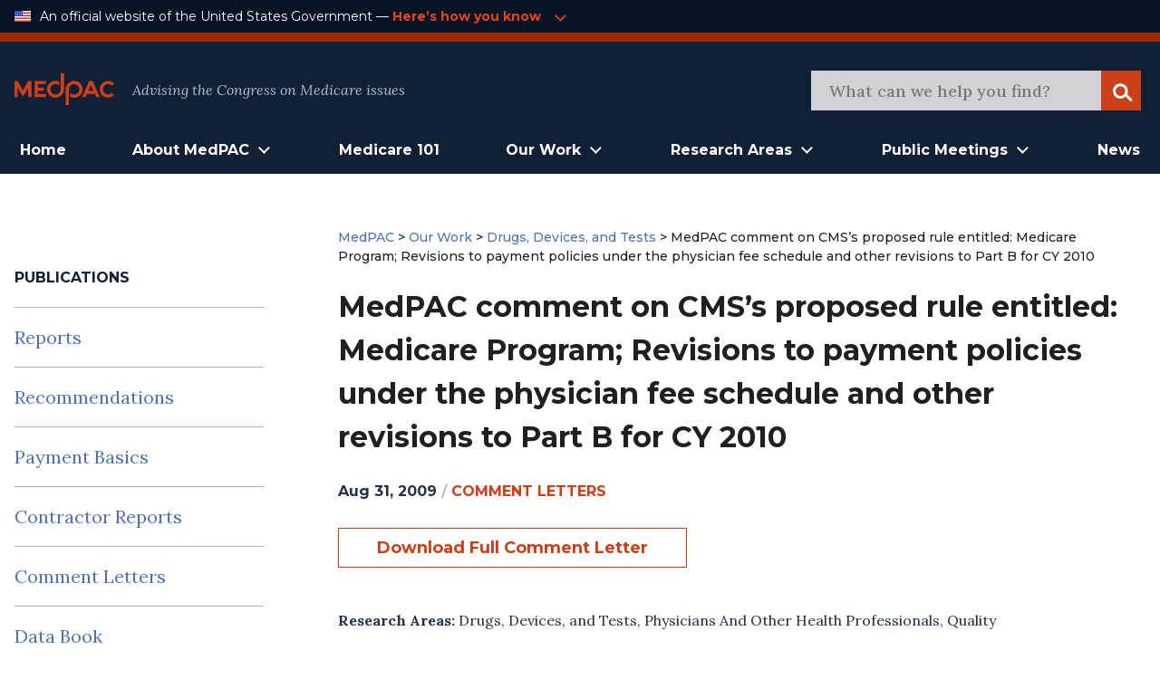

--- FILE ---
content_type: text/html; charset=UTF-8
request_url: https://www.medpac.gov/document/comment-letter-cms-proposed-rule-entitled-medicare-program-revisions-to-payment-policies-under-the-physician-fee-schedule-and-other-revisions-to-part-b-for-cy-2010/
body_size: 16207
content:

<!doctype html>

<html class="no-js" lang="en-US">

<head>

    <meta charset="utf-8">
<script type="text/javascript">
/* <![CDATA[ */
var gform;gform||(document.addEventListener("gform_main_scripts_loaded",function(){gform.scriptsLoaded=!0}),document.addEventListener("gform/theme/scripts_loaded",function(){gform.themeScriptsLoaded=!0}),window.addEventListener("DOMContentLoaded",function(){gform.domLoaded=!0}),gform={domLoaded:!1,scriptsLoaded:!1,themeScriptsLoaded:!1,isFormEditor:()=>"function"==typeof InitializeEditor,callIfLoaded:function(o){return!(!gform.domLoaded||!gform.scriptsLoaded||!gform.themeScriptsLoaded&&!gform.isFormEditor()||(gform.isFormEditor()&&console.warn("The use of gform.initializeOnLoaded() is deprecated in the form editor context and will be removed in Gravity Forms 3.1."),o(),0))},initializeOnLoaded:function(o){gform.callIfLoaded(o)||(document.addEventListener("gform_main_scripts_loaded",()=>{gform.scriptsLoaded=!0,gform.callIfLoaded(o)}),document.addEventListener("gform/theme/scripts_loaded",()=>{gform.themeScriptsLoaded=!0,gform.callIfLoaded(o)}),window.addEventListener("DOMContentLoaded",()=>{gform.domLoaded=!0,gform.callIfLoaded(o)}))},hooks:{action:{},filter:{}},addAction:function(o,r,e,t){gform.addHook("action",o,r,e,t)},addFilter:function(o,r,e,t){gform.addHook("filter",o,r,e,t)},doAction:function(o){gform.doHook("action",o,arguments)},applyFilters:function(o){return gform.doHook("filter",o,arguments)},removeAction:function(o,r){gform.removeHook("action",o,r)},removeFilter:function(o,r,e){gform.removeHook("filter",o,r,e)},addHook:function(o,r,e,t,n){null==gform.hooks[o][r]&&(gform.hooks[o][r]=[]);var d=gform.hooks[o][r];null==n&&(n=r+"_"+d.length),gform.hooks[o][r].push({tag:n,callable:e,priority:t=null==t?10:t})},doHook:function(r,o,e){var t;if(e=Array.prototype.slice.call(e,1),null!=gform.hooks[r][o]&&((o=gform.hooks[r][o]).sort(function(o,r){return o.priority-r.priority}),o.forEach(function(o){"function"!=typeof(t=o.callable)&&(t=window[t]),"action"==r?t.apply(null,e):e[0]=t.apply(null,e)})),"filter"==r)return e[0]},removeHook:function(o,r,t,n){var e;null!=gform.hooks[o][r]&&(e=(e=gform.hooks[o][r]).filter(function(o,r,e){return!!(null!=n&&n!=o.tag||null!=t&&t!=o.priority)}),gform.hooks[o][r]=e)}});
/* ]]> */
</script>

    <meta name="viewport" content="width=device-width, initial-scale=1.0">
    <link rel="pingback" href="https://www.medpac.gov/xmlrpc.php">

    <title>MedPAC comment on CMS&#8217;s proposed rule entitled: Medicare Program; Revisions to payment policies under the physician fee schedule and other revisions to Part B for CY 2010 &#8211; MedPAC</title>
<meta name='robots' content='max-image-preview:large' />
<link rel="alternate" type="application/rss+xml" title="MedPAC &raquo; Feed" href="https://www.medpac.gov/feed/" />
<link rel="alternate" type="application/rss+xml" title="MedPAC &raquo; Comments Feed" href="https://www.medpac.gov/comments/feed/" />
<link rel="alternate" title="oEmbed (JSON)" type="application/json+oembed" href="https://www.medpac.gov/wp-json/oembed/1.0/embed?url=https%3A%2F%2Fwww.medpac.gov%2Fdocument%2Fcomment-letter-cms-proposed-rule-entitled-medicare-program-revisions-to-payment-policies-under-the-physician-fee-schedule-and-other-revisions-to-part-b-for-cy-2010%2F" />
<link rel="alternate" title="oEmbed (XML)" type="text/xml+oembed" href="https://www.medpac.gov/wp-json/oembed/1.0/embed?url=https%3A%2F%2Fwww.medpac.gov%2Fdocument%2Fcomment-letter-cms-proposed-rule-entitled-medicare-program-revisions-to-payment-policies-under-the-physician-fee-schedule-and-other-revisions-to-part-b-for-cy-2010%2F&#038;format=xml" />
<style id='wp-img-auto-sizes-contain-inline-css' type='text/css'>
img:is([sizes=auto i],[sizes^="auto," i]){contain-intrinsic-size:3000px 1500px}
/*# sourceURL=wp-img-auto-sizes-contain-inline-css */
</style>
<style id='wp-block-library-inline-css' type='text/css'>
:root{--wp-block-synced-color:#7a00df;--wp-block-synced-color--rgb:122,0,223;--wp-bound-block-color:var(--wp-block-synced-color);--wp-editor-canvas-background:#ddd;--wp-admin-theme-color:#007cba;--wp-admin-theme-color--rgb:0,124,186;--wp-admin-theme-color-darker-10:#006ba1;--wp-admin-theme-color-darker-10--rgb:0,107,160.5;--wp-admin-theme-color-darker-20:#005a87;--wp-admin-theme-color-darker-20--rgb:0,90,135;--wp-admin-border-width-focus:2px}@media (min-resolution:192dpi){:root{--wp-admin-border-width-focus:1.5px}}.wp-element-button{cursor:pointer}:root .has-very-light-gray-background-color{background-color:#eee}:root .has-very-dark-gray-background-color{background-color:#313131}:root .has-very-light-gray-color{color:#eee}:root .has-very-dark-gray-color{color:#313131}:root .has-vivid-green-cyan-to-vivid-cyan-blue-gradient-background{background:linear-gradient(135deg,#00d084,#0693e3)}:root .has-purple-crush-gradient-background{background:linear-gradient(135deg,#34e2e4,#4721fb 50%,#ab1dfe)}:root .has-hazy-dawn-gradient-background{background:linear-gradient(135deg,#faaca8,#dad0ec)}:root .has-subdued-olive-gradient-background{background:linear-gradient(135deg,#fafae1,#67a671)}:root .has-atomic-cream-gradient-background{background:linear-gradient(135deg,#fdd79a,#004a59)}:root .has-nightshade-gradient-background{background:linear-gradient(135deg,#330968,#31cdcf)}:root .has-midnight-gradient-background{background:linear-gradient(135deg,#020381,#2874fc)}:root{--wp--preset--font-size--normal:16px;--wp--preset--font-size--huge:42px}.has-regular-font-size{font-size:1em}.has-larger-font-size{font-size:2.625em}.has-normal-font-size{font-size:var(--wp--preset--font-size--normal)}.has-huge-font-size{font-size:var(--wp--preset--font-size--huge)}.has-text-align-center{text-align:center}.has-text-align-left{text-align:left}.has-text-align-right{text-align:right}.has-fit-text{white-space:nowrap!important}#end-resizable-editor-section{display:none}.aligncenter{clear:both}.items-justified-left{justify-content:flex-start}.items-justified-center{justify-content:center}.items-justified-right{justify-content:flex-end}.items-justified-space-between{justify-content:space-between}.screen-reader-text{border:0;clip-path:inset(50%);height:1px;margin:-1px;overflow:hidden;padding:0;position:absolute;width:1px;word-wrap:normal!important}.screen-reader-text:focus{background-color:#ddd;clip-path:none;color:#444;display:block;font-size:1em;height:auto;left:5px;line-height:normal;padding:15px 23px 14px;text-decoration:none;top:5px;width:auto;z-index:100000}html :where(.has-border-color){border-style:solid}html :where([style*=border-top-color]){border-top-style:solid}html :where([style*=border-right-color]){border-right-style:solid}html :where([style*=border-bottom-color]){border-bottom-style:solid}html :where([style*=border-left-color]){border-left-style:solid}html :where([style*=border-width]){border-style:solid}html :where([style*=border-top-width]){border-top-style:solid}html :where([style*=border-right-width]){border-right-style:solid}html :where([style*=border-bottom-width]){border-bottom-style:solid}html :where([style*=border-left-width]){border-left-style:solid}html :where(img[class*=wp-image-]){height:auto;max-width:100%}:where(figure){margin:0 0 1em}html :where(.is-position-sticky){--wp-admin--admin-bar--position-offset:var(--wp-admin--admin-bar--height,0px)}@media screen and (max-width:600px){html :where(.is-position-sticky){--wp-admin--admin-bar--position-offset:0px}}

/*# sourceURL=wp-block-library-inline-css */
</style><style id='global-styles-inline-css' type='text/css'>
:root{--wp--preset--aspect-ratio--square: 1;--wp--preset--aspect-ratio--4-3: 4/3;--wp--preset--aspect-ratio--3-4: 3/4;--wp--preset--aspect-ratio--3-2: 3/2;--wp--preset--aspect-ratio--2-3: 2/3;--wp--preset--aspect-ratio--16-9: 16/9;--wp--preset--aspect-ratio--9-16: 9/16;--wp--preset--color--black: #000000;--wp--preset--color--cyan-bluish-gray: #abb8c3;--wp--preset--color--white: #ffffff;--wp--preset--color--pale-pink: #f78da7;--wp--preset--color--vivid-red: #cf2e2e;--wp--preset--color--luminous-vivid-orange: #ff6900;--wp--preset--color--luminous-vivid-amber: #fcb900;--wp--preset--color--light-green-cyan: #7bdcb5;--wp--preset--color--vivid-green-cyan: #00d084;--wp--preset--color--pale-cyan-blue: #8ed1fc;--wp--preset--color--vivid-cyan-blue: #0693e3;--wp--preset--color--vivid-purple: #9b51e0;--wp--preset--gradient--vivid-cyan-blue-to-vivid-purple: linear-gradient(135deg,rgb(6,147,227) 0%,rgb(155,81,224) 100%);--wp--preset--gradient--light-green-cyan-to-vivid-green-cyan: linear-gradient(135deg,rgb(122,220,180) 0%,rgb(0,208,130) 100%);--wp--preset--gradient--luminous-vivid-amber-to-luminous-vivid-orange: linear-gradient(135deg,rgb(252,185,0) 0%,rgb(255,105,0) 100%);--wp--preset--gradient--luminous-vivid-orange-to-vivid-red: linear-gradient(135deg,rgb(255,105,0) 0%,rgb(207,46,46) 100%);--wp--preset--gradient--very-light-gray-to-cyan-bluish-gray: linear-gradient(135deg,rgb(238,238,238) 0%,rgb(169,184,195) 100%);--wp--preset--gradient--cool-to-warm-spectrum: linear-gradient(135deg,rgb(74,234,220) 0%,rgb(151,120,209) 20%,rgb(207,42,186) 40%,rgb(238,44,130) 60%,rgb(251,105,98) 80%,rgb(254,248,76) 100%);--wp--preset--gradient--blush-light-purple: linear-gradient(135deg,rgb(255,206,236) 0%,rgb(152,150,240) 100%);--wp--preset--gradient--blush-bordeaux: linear-gradient(135deg,rgb(254,205,165) 0%,rgb(254,45,45) 50%,rgb(107,0,62) 100%);--wp--preset--gradient--luminous-dusk: linear-gradient(135deg,rgb(255,203,112) 0%,rgb(199,81,192) 50%,rgb(65,88,208) 100%);--wp--preset--gradient--pale-ocean: linear-gradient(135deg,rgb(255,245,203) 0%,rgb(182,227,212) 50%,rgb(51,167,181) 100%);--wp--preset--gradient--electric-grass: linear-gradient(135deg,rgb(202,248,128) 0%,rgb(113,206,126) 100%);--wp--preset--gradient--midnight: linear-gradient(135deg,rgb(2,3,129) 0%,rgb(40,116,252) 100%);--wp--preset--font-size--small: 13px;--wp--preset--font-size--medium: 20px;--wp--preset--font-size--large: 36px;--wp--preset--font-size--x-large: 42px;--wp--preset--spacing--20: 0.44rem;--wp--preset--spacing--30: 0.67rem;--wp--preset--spacing--40: 1rem;--wp--preset--spacing--50: 1.5rem;--wp--preset--spacing--60: 2.25rem;--wp--preset--spacing--70: 3.38rem;--wp--preset--spacing--80: 5.06rem;--wp--preset--shadow--natural: 6px 6px 9px rgba(0, 0, 0, 0.2);--wp--preset--shadow--deep: 12px 12px 50px rgba(0, 0, 0, 0.4);--wp--preset--shadow--sharp: 6px 6px 0px rgba(0, 0, 0, 0.2);--wp--preset--shadow--outlined: 6px 6px 0px -3px rgb(255, 255, 255), 6px 6px rgb(0, 0, 0);--wp--preset--shadow--crisp: 6px 6px 0px rgb(0, 0, 0);}:where(.is-layout-flex){gap: 0.5em;}:where(.is-layout-grid){gap: 0.5em;}body .is-layout-flex{display: flex;}.is-layout-flex{flex-wrap: wrap;align-items: center;}.is-layout-flex > :is(*, div){margin: 0;}body .is-layout-grid{display: grid;}.is-layout-grid > :is(*, div){margin: 0;}:where(.wp-block-columns.is-layout-flex){gap: 2em;}:where(.wp-block-columns.is-layout-grid){gap: 2em;}:where(.wp-block-post-template.is-layout-flex){gap: 1.25em;}:where(.wp-block-post-template.is-layout-grid){gap: 1.25em;}.has-black-color{color: var(--wp--preset--color--black) !important;}.has-cyan-bluish-gray-color{color: var(--wp--preset--color--cyan-bluish-gray) !important;}.has-white-color{color: var(--wp--preset--color--white) !important;}.has-pale-pink-color{color: var(--wp--preset--color--pale-pink) !important;}.has-vivid-red-color{color: var(--wp--preset--color--vivid-red) !important;}.has-luminous-vivid-orange-color{color: var(--wp--preset--color--luminous-vivid-orange) !important;}.has-luminous-vivid-amber-color{color: var(--wp--preset--color--luminous-vivid-amber) !important;}.has-light-green-cyan-color{color: var(--wp--preset--color--light-green-cyan) !important;}.has-vivid-green-cyan-color{color: var(--wp--preset--color--vivid-green-cyan) !important;}.has-pale-cyan-blue-color{color: var(--wp--preset--color--pale-cyan-blue) !important;}.has-vivid-cyan-blue-color{color: var(--wp--preset--color--vivid-cyan-blue) !important;}.has-vivid-purple-color{color: var(--wp--preset--color--vivid-purple) !important;}.has-black-background-color{background-color: var(--wp--preset--color--black) !important;}.has-cyan-bluish-gray-background-color{background-color: var(--wp--preset--color--cyan-bluish-gray) !important;}.has-white-background-color{background-color: var(--wp--preset--color--white) !important;}.has-pale-pink-background-color{background-color: var(--wp--preset--color--pale-pink) !important;}.has-vivid-red-background-color{background-color: var(--wp--preset--color--vivid-red) !important;}.has-luminous-vivid-orange-background-color{background-color: var(--wp--preset--color--luminous-vivid-orange) !important;}.has-luminous-vivid-amber-background-color{background-color: var(--wp--preset--color--luminous-vivid-amber) !important;}.has-light-green-cyan-background-color{background-color: var(--wp--preset--color--light-green-cyan) !important;}.has-vivid-green-cyan-background-color{background-color: var(--wp--preset--color--vivid-green-cyan) !important;}.has-pale-cyan-blue-background-color{background-color: var(--wp--preset--color--pale-cyan-blue) !important;}.has-vivid-cyan-blue-background-color{background-color: var(--wp--preset--color--vivid-cyan-blue) !important;}.has-vivid-purple-background-color{background-color: var(--wp--preset--color--vivid-purple) !important;}.has-black-border-color{border-color: var(--wp--preset--color--black) !important;}.has-cyan-bluish-gray-border-color{border-color: var(--wp--preset--color--cyan-bluish-gray) !important;}.has-white-border-color{border-color: var(--wp--preset--color--white) !important;}.has-pale-pink-border-color{border-color: var(--wp--preset--color--pale-pink) !important;}.has-vivid-red-border-color{border-color: var(--wp--preset--color--vivid-red) !important;}.has-luminous-vivid-orange-border-color{border-color: var(--wp--preset--color--luminous-vivid-orange) !important;}.has-luminous-vivid-amber-border-color{border-color: var(--wp--preset--color--luminous-vivid-amber) !important;}.has-light-green-cyan-border-color{border-color: var(--wp--preset--color--light-green-cyan) !important;}.has-vivid-green-cyan-border-color{border-color: var(--wp--preset--color--vivid-green-cyan) !important;}.has-pale-cyan-blue-border-color{border-color: var(--wp--preset--color--pale-cyan-blue) !important;}.has-vivid-cyan-blue-border-color{border-color: var(--wp--preset--color--vivid-cyan-blue) !important;}.has-vivid-purple-border-color{border-color: var(--wp--preset--color--vivid-purple) !important;}.has-vivid-cyan-blue-to-vivid-purple-gradient-background{background: var(--wp--preset--gradient--vivid-cyan-blue-to-vivid-purple) !important;}.has-light-green-cyan-to-vivid-green-cyan-gradient-background{background: var(--wp--preset--gradient--light-green-cyan-to-vivid-green-cyan) !important;}.has-luminous-vivid-amber-to-luminous-vivid-orange-gradient-background{background: var(--wp--preset--gradient--luminous-vivid-amber-to-luminous-vivid-orange) !important;}.has-luminous-vivid-orange-to-vivid-red-gradient-background{background: var(--wp--preset--gradient--luminous-vivid-orange-to-vivid-red) !important;}.has-very-light-gray-to-cyan-bluish-gray-gradient-background{background: var(--wp--preset--gradient--very-light-gray-to-cyan-bluish-gray) !important;}.has-cool-to-warm-spectrum-gradient-background{background: var(--wp--preset--gradient--cool-to-warm-spectrum) !important;}.has-blush-light-purple-gradient-background{background: var(--wp--preset--gradient--blush-light-purple) !important;}.has-blush-bordeaux-gradient-background{background: var(--wp--preset--gradient--blush-bordeaux) !important;}.has-luminous-dusk-gradient-background{background: var(--wp--preset--gradient--luminous-dusk) !important;}.has-pale-ocean-gradient-background{background: var(--wp--preset--gradient--pale-ocean) !important;}.has-electric-grass-gradient-background{background: var(--wp--preset--gradient--electric-grass) !important;}.has-midnight-gradient-background{background: var(--wp--preset--gradient--midnight) !important;}.has-small-font-size{font-size: var(--wp--preset--font-size--small) !important;}.has-medium-font-size{font-size: var(--wp--preset--font-size--medium) !important;}.has-large-font-size{font-size: var(--wp--preset--font-size--large) !important;}.has-x-large-font-size{font-size: var(--wp--preset--font-size--x-large) !important;}
/*# sourceURL=global-styles-inline-css */
</style>

<style id='classic-theme-styles-inline-css' type='text/css'>
/*! This file is auto-generated */
.wp-block-button__link{color:#fff;background-color:#32373c;border-radius:9999px;box-shadow:none;text-decoration:none;padding:calc(.667em + 2px) calc(1.333em + 2px);font-size:1.125em}.wp-block-file__button{background:#32373c;color:#fff;text-decoration:none}
/*# sourceURL=/wp-includes/css/classic-themes.min.css */
</style>
<link rel='stylesheet' id='ep_general_styles-css' href='https://www.medpac.gov/wp-content/plugins/elasticpress/dist/css/general-styles.css?ver=66295efe92a630617c00' type='text/css' media='all' />
<link rel='stylesheet' id='site-css-css' href='https://www.medpac.gov/wp-content/themes/mat-medpac/assets/styles/theme-styles.css?ver=1764007343' type='text/css' media='all' />
<script type="text/javascript" src="https://www.medpac.gov/wp-includes/js/jquery/jquery.min.js?ver=3.7.1" id="jquery-core-js"></script>
<script type="text/javascript" src="https://www.medpac.gov/wp-includes/js/jquery/jquery-migrate.min.js?ver=3.4.1" id="jquery-migrate-js"></script>
<link rel="https://api.w.org/" href="https://www.medpac.gov/wp-json/" /><link rel="alternate" title="JSON" type="application/json" href="https://www.medpac.gov/wp-json/wp/v2/document/2895" /><link rel="canonical" href="https://www.medpac.gov/document/comment-letter-cms-proposed-rule-entitled-medicare-program-revisions-to-payment-policies-under-the-physician-fee-schedule-and-other-revisions-to-part-b-for-cy-2010/" />
<link rel='shortlink' href='https://www.medpac.gov/?p=2895' />
<link rel="icon" href="https://www.medpac.gov/wp-content/uploads/2021/09/cropped-medpac-favicon-32x32.png" sizes="32x32" />
<link rel="icon" href="https://www.medpac.gov/wp-content/uploads/2021/09/cropped-medpac-favicon-192x192.png" sizes="192x192" />
<link rel="apple-touch-icon" href="https://www.medpac.gov/wp-content/uploads/2021/09/cropped-medpac-favicon-180x180.png" />
<meta name="msapplication-TileImage" content="https://www.medpac.gov/wp-content/uploads/2021/09/cropped-medpac-favicon-270x270.png" />
		<style type="text/css" id="wp-custom-css">
			.main a {
	color: #CC3F19;
}

.post-type-archive-document .document-archive-filter-input option {
    background-color: rgba(60, 60, 60, 0.8) !important;
}

.gform_button {
 !important;
    background: #122036;
    padding: 0.625rem 2.625rem !important;
    cursor: pointer;
    color: white;
    border: none;
    font-family: "Montserrat", sans-serif;
    font-weight: bold;
    font-size: 1.125rem;
    line-height: 2rem !important;
    -webkit-box-align: center;
    -ms-flex-align: center;
    align-items: center;
    text-align: center;
    color: #FFFFFF;
}

.gform_wrapper form input {
	height: 50px;
}
  .tertiary-nav-container {border-bottom: 10px solid #A02909;} 
.medpac-alert-container .medpac-alert.container.flex.padded {
    padding-top: 0px;
	padding-bottom: 10px;}
	.icon.alert-warning {
    width: 2.5rem;
    height: 2.5rem;
}
.tertiary-nav-content a {margin-left: 0.25rem; color: #cc3f19;}

 header.article-header, .category header.article-header {font-family: Montserrat; font-size: 0.875rem;
font-weight: 500;
color: #202020;}

.main header, p.agenda-subtitle {line-height: 1.5 !important}

p.agenda-datetime {margin-bottom: 0.25rem;}

.category header, .document header {font-family: Montserrat; font-size: 0.875rem;
font-weight: 500;
}

.category header h1 {
	font-size:2.25rem
}
.category article a {color: #cc3f19!important}

.blog a.home, .blog a.post-root, .blog a.post, .page header.article-header a, 
.category a.post-root, .category a.post, .category a.home, .document header a {font-weight: 500;
	color: #4E72B1; font-family: 'Montserrat'}
.blog .current-item {font-weight: 300; font-family: 'Montserrat'; font-size: 0.875rem;}

.hero4-para1 a {color: #4E72B1; }

.category .byline {font-size: 0.875rem;}

.category .byline a {text-transform: uppercase; font-weight: 500}

.category article h2 {margin: -0.75rem auto -1rem}

header.document-archive-header {font-family: Montserrat; font-size: 0.875rem;
font-weight: 300;
color: #202020}
header.document-archive-header a {font-weight: 500;
	color: #4E72B1;}

.hero3-container .hero3-col .hero3-para1 {
    font-family: Source Sans Pro;
    font-style: normal;
    font-weight: bold;
    font-size: 14px;
    line-height: 24px;
    letter-spacing: 0.02em;
    color: #CC3F19;
}
.hero3-container .hero3-col {
	border: 1px solid #B3BDCB55;}

.post-type-archive-document .document-archive-copy {font-weight: 300 !important; }

.main {
	max-width: 1360px;
}

.main-navigation-wrapper .main-navigation .menu-main-nav li.open > .sub-menu li a {
    text-align: left;
    font-weight: 3400;
}
.main-navigation-wrapper .main-navigation .menu-main-nav li.open > .sub-menu li a:hover {
    color: #cc3f19;
}

.main-navigation-wrapper .main-navigation .menu-main-nav li.open > .sub-menu li {
    border-bottom: 1px solid #333
}


/* hide pre-footer on mailing list page */
.page-id-8678 .newsletter-form-container {display: none;}




/* BLOG PAGE */
.sidebar-menu .widget_categories li {
	border-bottom: 0.0625rem solid rgba(79, 111, 125, 0.5);
    display: flex;
    padding: 20px 0;
    font-size: 1.25rem;
    line-height: 1.5625rem;
    color: #0080B7;
}.sidebar-menu .widget_categories li a{
	padding: 0; 
	padding-right: 5px; 
	border-bottom: none; 
}

.blog .byline {margin-bottom: 0; padding-top: 1rem}
.blog .main h2 {margin-top: 0; margin-bottom: -1rem; }
.blog .article-header a {color: #CC3F19; font-weight: 700}
.blog .byline a {font-weight: 500; text-transform: uppercase; }
.category article,.blog section.entry-content {border-bottom: 1px solid #B3BDCB; padding-bottom: 1.5rem}
.blog a.excerpt-read-more {margin-left: 0.25rem}
{margin-top: 1rem;}

.category article {margin-top: 2.5rem}

.widgettitle {
	font-family: Montserrat;
	font-size: 1rem !important;
	font-weight: 500;
	padding-bottom: 1.25rem !important;
}

.hero4-container {
    max-width: 1440px;
    margin: auto;
    align-content: center;
    padding: 60px;
}
.hero3-para1 {
	text-transform: uppercase;
}
.hero3-para2 {
	font-family: "Lora" !important;
}
.hero3-para3 {
	font-family: "Montserrat" !important;
}
.hero4-para1 {
	font-family: "Montserrat" !important; color: #4E72B1 !important}

.agenda-staff-contacts {display:none}
.agenda-subtitle {padding-bottom: 1rem;}

.newsletter-form-container .gform_confirmation_message_3 {color: #ffffff !important;}


.hero3-container .hero3-col .hero3-para1 {font-family: 'Montserrat'}

.single-member .article-header p{
	font-size: 1rem !important
}
    
.single-meeting .meeting .meeting-type {color: #cc3f19;}

.sidebar .widget li a {color: #4E72B1; }

a.meeting-doc {font-weight: 700; font-size: 1rem; padding: 1rem 0.75rem 1rem 1.5rem !important}
.icon {
	margin-bottom: -1px;}

.document-archive-copy {font-family: lora; font-weight: 300 !important}


.wp-block-button__link {color: #cc3f19 !important;}
.wp-block-button__link:hover {color: #ffffff !important;}


@media (min-width: 1024px) {.main-navigation-wrapper .main-navigation.menu-main-nav li.open > .sub-menu {width: auto}
.main-navigation-wrapper .main-navigation.menu-main-nav li.open > .sub-menu li a {
    padding: 0.75rem 1rem;
	}
	.main-navigation-wrapper .main-navigation.menu-main-nav li.open > .sub-menu li:first-child {
		padding-top: 1rem !important;
	}
		.main-navigation-wrapper .main-navigation.menu-main-nav li.open > .sub-menu li:last-child {
		padding-bottom: 1rem !important;
	}
}

.hero3-container .padded::before {content: 'Featured & Most Recent Works'; display: block !important; color: #b3bdcb; margin-bottom: 1rem; font-family: 'Montserrat'; text-align: center; font-size: 1.5rem;font-weight: 700;}


.reference-style h2 {font-size: 1.25rem}
.reference-style, .reference-style p, .reference-style ul, .reference-style ol {font-size: 1rem; line-height: 1.5;}
.reference-style {background: #f6f8fc; padding: 0.5rem 1rem;}

.hero3-para1, .tertiary-nav-content a {color: #e3451b !important}

.single-meeting .meeting .meeting-section .agenda-section .agenda-content ul {
    font-size: 0.9375rem;
}
 

.pp-multiple-authors-boxes-wrapper {display: none}

.tax-document-type #post-5 {display: none!important}		</style>
		
<link rel='stylesheet' id='gform_basic-css' href='https://www.medpac.gov/wp-content/plugins/gravityforms/assets/css/dist/basic.min.css?ver=2.9.23.2' type='text/css' media='all' />
<link rel='stylesheet' id='gform_theme_components-css' href='https://www.medpac.gov/wp-content/plugins/gravityforms/assets/css/dist/theme-components.min.css?ver=2.9.23.2' type='text/css' media='all' />
<link rel='stylesheet' id='gform_theme-css' href='https://www.medpac.gov/wp-content/plugins/gravityforms/assets/css/dist/theme.min.css?ver=2.9.23.2' type='text/css' media='all' />
</head>

<body class="wp-singular document-template-default single single-document postid-2895 wp-theme-mat-medpac">

<div class="site-wrapper">
    <a class="skip-link screen-reader-text" href="#content">Skip to Content</a>

    <div class="tertiary-nav-container ">
    <div class="container flex padded">
        <div class="usa-logo-container">
            <img src="https://www.medpac.gov/wp-content/themes/mat-medpac/assets/images/us-flag-icon.png"
                 alt="MedPAC" class="logo">
        </div>

        <div class="tertiary-nav-content">
            <p class="usa-header">
                An official website of the United States Government —
            </p>
           <a class="medpac-link" id="usa_gov_banner_button">
                    <p>
                        Here’s how you know
                    </p>
                    <span class="icon meeting-arrow-down"></span></a>

        </div>
    </div>
    <div class="container padded">
        <div class="usa-banner-content" id="usa_gov_banner_content">
            <div class="usa-banner-guidance-gov usa-width-one-half">
                <span class="icon icon-dot-gov"></span>
                <div class="usa-media_block-body">
                    <p>
                        <strong>Official websites use .gov</strong>
                        <br/>
                        <br/>
                        A <strong>.gov</strong> website belongs to an official government organization in the United
                        States.
                    </p>
                </div>
            </div>
            <div class="usa-banner-guidance-ssl usa-width-one-half">
                <span class="icon icon-https"></span>
                <div class="usa-media_block-body usa-second">
                    <p>
                        <strong>Secure .gov websites use HTTPS</strong>
                        <br/>
                        <br/>
                        A <strong>lock</strong> (
                        <svg xmlns="http://www.w3.org/2000/svg" width="10" height="15" viewBox="0 0 52 64"
                             class="usa-banner__lock-image" role="img"
                             aria-labelledby="banner-lock-title-default banner-lock-description-default"><title
                                    id="banner-lock-title-default">Lock</title>
                            <desc id="banner-lock-description-default">A locked padlock</desc>
                            <path fill="#B3BDCB" fill-rule="evenodd"
                                  d="M26 0c10.493 0 19 8.507 19 19v9h3a4 4 0 0 1 4 4v28a4 4 0 0 1-4 4H4a4 4 0 0 1-4-4V32a4 4 0 0 1 4-4h3v-9C7 8.507 15.507 0 26 0zm0 8c-5.979 0-10.843 4.77-10.996 10.712L15 19v9h22v-9c0-6.075-4.925-11-11-11z"
                                  data-darkreader-inline-fill="" style="--darkreader-inline-fill:#e8e6e4;"></path>
                        </svg>
                        ) or <strong>https://</strong> means you've safely connected to the .gov website. Share
                        sensitive information only on official, secure websites.
                    </p>
                </div>
            </div>
        </div>
    </div>

</div>
        
        <div class="secondary-nav-container">
    <div class="container padded flex">
        <div class="secondary-nav-header">
            <div class="site-title">
                <a href="https://www.medpac.gov/"
                   class="logo-link"
                   rel="home">
                    <img src="https://www.medpac.gov/wp-content/themes/mat-medpac/assets/images/medpac-logo-red.svg"
                         alt="MedPAC" class="logo">
                </a>
            </div>
            <div class="secondary-nav-content">
                Advising the Congress on Medicare issues
            </div>
        </div>
        <div class="secondary-nav-right tablet-only">
            <button id="mobileMenuToggle" class="mobile-menu-toggle" aria-label="Open Main Navigation Menu">
                <span class="icon menu-hamburger"></span>
            </button>
        </div>
        <div class="secondary-nav-right header-search-container desktop-only">
            <form role="search" id="searchform" class="search-form" method="get"
                  action="https://www.medpac.gov/">
                <meta itemprop="target" content="https://www.medpac.gov/?s={s}"/>
                <div id="header_search" class="search-trigger">
                    <input itemprop="query-input" type="search" name="s"
                           id="header-search-bar" class="search-field"
                           value=""
                           placeholder="What can we help you find?"
                           name="s"/>
                </div>
                <div class="search-logo">
                    <button class="icon search search-logo-button"><span
                                class="screen-reader-text">Search</span>
                    </button>
                </div>
            </form>
        </div>
    </div>
</div>
    <header class="header" id="header_area_1">
        <div class="container padded flex">
            <nav class="main-navigation-wrapper container flex padded desktop-only" aria-label="Main">
                <div id="main_menu_container" class="main-navigation main-menu-container">
                    <nav class="main-menu"
                         role="navigation"
                         aria-label="Main menu">
                        <ul id="menu-primary" class="main-navigation menu-main-nav"><li id="menu-item-8975" class="menu-item menu-item-type-custom menu-item-object-custom menu-item-home menu-item-8975"><a href="https://www.medpac.gov">Home</a></li>
<li id="menu-item-8710" class="menu-item menu-item-type-custom menu-item-object-custom menu-item-has-children menu-item-8710"><a href="#" role="button" aria-expanded="false">About MedPAC</a>
<ul class="sub-menu">
	<li id="menu-item-8716" class="menu-item menu-item-type-post_type menu-item-object-page menu-item-8716"><a href="https://www.medpac.gov/what-we-do/">What We Do</a></li>
	<li id="menu-item-8718" class="menu-item menu-item-type-custom menu-item-object-custom menu-item-8718"><a href="/member">Commission Members</a></li>
	<li id="menu-item-8717" class="menu-item menu-item-type-post_type menu-item-object-page menu-item-8717"><a href="https://www.medpac.gov/what-we-do/commission-staff/">Commission Staff</a></li>
	<li id="menu-item-9889" class="menu-item menu-item-type-post_type menu-item-object-page menu-item-9889"><a href="https://www.medpac.gov/what-we-do/procurement/">Procurement</a></li>
	<li id="menu-item-9891" class="menu-item menu-item-type-post_type menu-item-object-page menu-item-9891"><a href="https://www.medpac.gov/what-we-do/careers/">Careers</a></li>
	<li id="menu-item-9890" class="menu-item menu-item-type-post_type menu-item-object-page menu-item-9890"><a href="https://www.medpac.gov/what-we-do/contact/">Contact</a></li>
</ul>
</li>
<li id="menu-item-8978" class="menu-item menu-item-type-post_type menu-item-object-page menu-item-8978"><a href="https://www.medpac.gov/medicare-101/">Medicare 101</a></li>
<li id="menu-item-8712" class="menu-item menu-item-type-custom menu-item-object-custom menu-item-has-children menu-item-8712"><a href="#" role="button" aria-expanded="false">Our Work</a>
<ul class="sub-menu">
	<li id="menu-item-8950" class="menu-item menu-item-type-taxonomy menu-item-object-document-type menu-item-8950"><a href="https://www.medpac.gov/document-type/report/">Reports</a></li>
	<li id="menu-item-8924" class="menu-item menu-item-type-custom menu-item-object-custom menu-item-8924"><a href="/recommendation">Recommendations</a></li>
	<li id="menu-item-9133" class="menu-item menu-item-type-taxonomy menu-item-object-document-type menu-item-9133"><a href="https://www.medpac.gov/document-type/payment-basic/">Payment Basics</a></li>
	<li id="menu-item-9129" class="menu-item menu-item-type-taxonomy menu-item-object-document-type menu-item-9129"><a href="https://www.medpac.gov/document-type/contractor-report/">Contractor Reports</a></li>
	<li id="menu-item-9128" class="menu-item menu-item-type-taxonomy menu-item-object-document-type current-document-ancestor current-menu-parent current-document-parent menu-item-9128"><a href="https://www.medpac.gov/document-type/comment-letter/">Comment Letters</a></li>
	<li id="menu-item-9134" class="menu-item menu-item-type-taxonomy menu-item-object-document-type menu-item-9134"><a href="https://www.medpac.gov/document-type/data-book/">Data Book</a></li>
	<li id="menu-item-9885" class="menu-item menu-item-type-taxonomy menu-item-object-document-type menu-item-9885"><a href="https://www.medpac.gov/document-type/presentation/">Presentations</a></li>
	<li id="menu-item-9131" class="menu-item menu-item-type-taxonomy menu-item-object-document-type menu-item-9131"><a href="https://www.medpac.gov/document-type/fact-sheet/">Fact Sheets</a></li>
	<li id="menu-item-9130" class="menu-item menu-item-type-taxonomy menu-item-object-document-type menu-item-9130"><a href="https://www.medpac.gov/document-type/congressional-testimony/">Congressional Testimony</a></li>
	<li id="menu-item-9132" class="menu-item menu-item-type-taxonomy menu-item-object-document-type menu-item-9132"><a href="https://www.medpac.gov/document-type/press-release/">Press Releases</a></li>
	<li id="menu-item-12748" class="menu-item menu-item-type-taxonomy menu-item-object-document-type menu-item-12748"><a href="https://www.medpac.gov/document-type/rfi-responses/">RFI Responses</a></li>
	<li id="menu-item-10340" class="menu-item menu-item-type-custom menu-item-object-custom menu-item-10340"><a href="/document/">All Documents</a></li>
	<li id="menu-item-9969" class="menu-item menu-item-type-post_type menu-item-object-page menu-item-9969"><a href="https://www.medpac.gov/what-we-do/cite-our-work/">Cite Our Work</a></li>
</ul>
</li>
<li id="menu-item-8713" class="menu-item menu-item-type-custom menu-item-object-custom menu-item-has-children menu-item-8713"><a href="#" role="button" aria-expanded="false">Research Areas</a>
<ul class="sub-menu">
	<li id="menu-item-9726" class="menu-item menu-item-type-taxonomy menu-item-object-research_area menu-item-9726"><a href="https://www.medpac.gov/research_area/hospitals/">Hospitals</a></li>
	<li id="menu-item-9725" class="menu-item menu-item-type-taxonomy menu-item-object-research_area menu-item-9725"><a href="https://www.medpac.gov/research_area/post-acute-care/">Post-Acute Care</a></li>
	<li id="menu-item-9733" class="menu-item menu-item-type-taxonomy menu-item-object-research_area menu-item-9733"><a href="https://www.medpac.gov/research_area/ambulatory-care-settings/">Ambulatory Care Settings</a></li>
	<li id="menu-item-9731" class="menu-item menu-item-type-taxonomy menu-item-object-research_area menu-item-9731"><a href="https://www.medpac.gov/research_area/delivery-system-reforms/">Delivery System Reforms</a></li>
	<li id="menu-item-9724" class="menu-item menu-item-type-taxonomy menu-item-object-research_area current-document-ancestor current-menu-parent current-document-parent menu-item-9724"><a href="https://www.medpac.gov/research_area/physicians-and-other-health-professionals/">Physicians And Other Health Professionals</a></li>
	<li id="menu-item-9736" class="menu-item menu-item-type-taxonomy menu-item-object-research_area menu-item-9736"><a href="https://www.medpac.gov/research_area/private-plans/">Private Plans</a></li>
	<li id="menu-item-9732" class="menu-item menu-item-type-taxonomy menu-item-object-research_area menu-item-9732"><a href="https://www.medpac.gov/research_area/beneficiaries-and-coverage/">Beneficiaries and Coverage</a></li>
	<li id="menu-item-9735" class="menu-item menu-item-type-taxonomy menu-item-object-research_area menu-item-9735"><a href="https://www.medpac.gov/research_area/medicare-spending-and-financing/">Medicare Spending and Financing</a></li>
	<li id="menu-item-9727" class="menu-item menu-item-type-taxonomy menu-item-object-research_area current-document-ancestor current-menu-parent current-document-parent menu-item-9727"><a href="https://www.medpac.gov/research_area/drugs-devices-and-tests/">Drugs, Devices, and Tests</a></li>
	<li id="menu-item-9729" class="menu-item menu-item-type-taxonomy menu-item-object-research_area current-document-ancestor current-menu-parent current-document-parent menu-item-9729"><a href="https://www.medpac.gov/research_area/quality/">Quality</a></li>
	<li id="menu-item-9730" class="menu-item menu-item-type-taxonomy menu-item-object-research_area menu-item-9730"><a href="https://www.medpac.gov/research_area/regional-issues/">Regional Issues</a></li>
</ul>
</li>
<li id="menu-item-8714" class="menu-item menu-item-type-custom menu-item-object-custom menu-item-has-children menu-item-8714"><a href="#" role="button" aria-expanded="false">Public Meetings</a>
<ul class="sub-menu">
	<li id="menu-item-8944" class="menu-item menu-item-type-custom menu-item-object-custom menu-item-8944"><a href="/meeting">Upcoming Meetings</a></li>
	<li id="menu-item-8943" class="menu-item menu-item-type-custom menu-item-object-custom menu-item-8943"><a href="/past-meeting/">Past Meetings</a></li>
</ul>
</li>
<li id="menu-item-8715" class="menu-item menu-item-type-custom menu-item-object-custom menu-item-8715"><a href="/news">News</a></li>
</ul>                    </nav>
                </div>
            </nav>
        </div>
    </header>

    <header class="mobile-header tablet-only" id="header_area">
        <div class="container flex padded">
            <nav id="mobile_main_menu_container" class="main-navigation-wrapper" aria-label="Main">
                <ul class="main-navigation tablet-only" id="menu-main-menu">
                    <div class="secondary-nav-right header-search-container tablet-only">
                        <form role="search" id="searchform" class="search-form" method="get"
                              action="https://www.medpac.gov/">
                            <meta itemprop="target" content="https://www.medpac.gov/?s={s}"/>
                            <div id="header_search" class="search-trigger">
                                <input itemprop="query-input" type="search" name="s"
                                       id="header-search-bar" class="search-field"
                                       value=""
                                       placeholder="What can we help you find?"
                                       name="s"/>
                            </div>
                            <div class="search-logo">
                                <button class="icon search search-logo-button"><span
                                            class="screen-reader-text">Search</span>
                                </button>
                            </div>
                        </form>
                    </div>
                    <ul id="menu-primary-1" class="main-navigation menu-main-nav"><li class="menu-item menu-item-type-custom menu-item-object-custom menu-item-home menu-item-8975"><a href="https://www.medpac.gov">Home</a></li>
<li class="menu-item menu-item-type-custom menu-item-object-custom menu-item-has-children menu-item-8710"><a href="#" role="button" aria-expanded="false">About MedPAC</a>
<ul class="sub-menu">
	<li class="menu-item menu-item-type-post_type menu-item-object-page menu-item-8716"><a href="https://www.medpac.gov/what-we-do/">What We Do</a></li>
	<li class="menu-item menu-item-type-custom menu-item-object-custom menu-item-8718"><a href="/member">Commission Members</a></li>
	<li class="menu-item menu-item-type-post_type menu-item-object-page menu-item-8717"><a href="https://www.medpac.gov/what-we-do/commission-staff/">Commission Staff</a></li>
	<li class="menu-item menu-item-type-post_type menu-item-object-page menu-item-9889"><a href="https://www.medpac.gov/what-we-do/procurement/">Procurement</a></li>
	<li class="menu-item menu-item-type-post_type menu-item-object-page menu-item-9891"><a href="https://www.medpac.gov/what-we-do/careers/">Careers</a></li>
	<li class="menu-item menu-item-type-post_type menu-item-object-page menu-item-9890"><a href="https://www.medpac.gov/what-we-do/contact/">Contact</a></li>
</ul>
</li>
<li class="menu-item menu-item-type-post_type menu-item-object-page menu-item-8978"><a href="https://www.medpac.gov/medicare-101/">Medicare 101</a></li>
<li class="menu-item menu-item-type-custom menu-item-object-custom menu-item-has-children menu-item-8712"><a href="#" role="button" aria-expanded="false">Our Work</a>
<ul class="sub-menu">
	<li class="menu-item menu-item-type-taxonomy menu-item-object-document-type menu-item-8950"><a href="https://www.medpac.gov/document-type/report/">Reports</a></li>
	<li class="menu-item menu-item-type-custom menu-item-object-custom menu-item-8924"><a href="/recommendation">Recommendations</a></li>
	<li class="menu-item menu-item-type-taxonomy menu-item-object-document-type menu-item-9133"><a href="https://www.medpac.gov/document-type/payment-basic/">Payment Basics</a></li>
	<li class="menu-item menu-item-type-taxonomy menu-item-object-document-type menu-item-9129"><a href="https://www.medpac.gov/document-type/contractor-report/">Contractor Reports</a></li>
	<li class="menu-item menu-item-type-taxonomy menu-item-object-document-type current-document-ancestor current-menu-parent current-document-parent menu-item-9128"><a href="https://www.medpac.gov/document-type/comment-letter/">Comment Letters</a></li>
	<li class="menu-item menu-item-type-taxonomy menu-item-object-document-type menu-item-9134"><a href="https://www.medpac.gov/document-type/data-book/">Data Book</a></li>
	<li class="menu-item menu-item-type-taxonomy menu-item-object-document-type menu-item-9885"><a href="https://www.medpac.gov/document-type/presentation/">Presentations</a></li>
	<li class="menu-item menu-item-type-taxonomy menu-item-object-document-type menu-item-9131"><a href="https://www.medpac.gov/document-type/fact-sheet/">Fact Sheets</a></li>
	<li class="menu-item menu-item-type-taxonomy menu-item-object-document-type menu-item-9130"><a href="https://www.medpac.gov/document-type/congressional-testimony/">Congressional Testimony</a></li>
	<li class="menu-item menu-item-type-taxonomy menu-item-object-document-type menu-item-9132"><a href="https://www.medpac.gov/document-type/press-release/">Press Releases</a></li>
	<li class="menu-item menu-item-type-taxonomy menu-item-object-document-type menu-item-12748"><a href="https://www.medpac.gov/document-type/rfi-responses/">RFI Responses</a></li>
	<li class="menu-item menu-item-type-custom menu-item-object-custom menu-item-10340"><a href="/document/">All Documents</a></li>
	<li class="menu-item menu-item-type-post_type menu-item-object-page menu-item-9969"><a href="https://www.medpac.gov/what-we-do/cite-our-work/">Cite Our Work</a></li>
</ul>
</li>
<li class="menu-item menu-item-type-custom menu-item-object-custom menu-item-has-children menu-item-8713"><a href="#" role="button" aria-expanded="false">Research Areas</a>
<ul class="sub-menu">
	<li class="menu-item menu-item-type-taxonomy menu-item-object-research_area menu-item-9726"><a href="https://www.medpac.gov/research_area/hospitals/">Hospitals</a></li>
	<li class="menu-item menu-item-type-taxonomy menu-item-object-research_area menu-item-9725"><a href="https://www.medpac.gov/research_area/post-acute-care/">Post-Acute Care</a></li>
	<li class="menu-item menu-item-type-taxonomy menu-item-object-research_area menu-item-9733"><a href="https://www.medpac.gov/research_area/ambulatory-care-settings/">Ambulatory Care Settings</a></li>
	<li class="menu-item menu-item-type-taxonomy menu-item-object-research_area menu-item-9731"><a href="https://www.medpac.gov/research_area/delivery-system-reforms/">Delivery System Reforms</a></li>
	<li class="menu-item menu-item-type-taxonomy menu-item-object-research_area current-document-ancestor current-menu-parent current-document-parent menu-item-9724"><a href="https://www.medpac.gov/research_area/physicians-and-other-health-professionals/">Physicians And Other Health Professionals</a></li>
	<li class="menu-item menu-item-type-taxonomy menu-item-object-research_area menu-item-9736"><a href="https://www.medpac.gov/research_area/private-plans/">Private Plans</a></li>
	<li class="menu-item menu-item-type-taxonomy menu-item-object-research_area menu-item-9732"><a href="https://www.medpac.gov/research_area/beneficiaries-and-coverage/">Beneficiaries and Coverage</a></li>
	<li class="menu-item menu-item-type-taxonomy menu-item-object-research_area menu-item-9735"><a href="https://www.medpac.gov/research_area/medicare-spending-and-financing/">Medicare Spending and Financing</a></li>
	<li class="menu-item menu-item-type-taxonomy menu-item-object-research_area current-document-ancestor current-menu-parent current-document-parent menu-item-9727"><a href="https://www.medpac.gov/research_area/drugs-devices-and-tests/">Drugs, Devices, and Tests</a></li>
	<li class="menu-item menu-item-type-taxonomy menu-item-object-research_area current-document-ancestor current-menu-parent current-document-parent menu-item-9729"><a href="https://www.medpac.gov/research_area/quality/">Quality</a></li>
	<li class="menu-item menu-item-type-taxonomy menu-item-object-research_area menu-item-9730"><a href="https://www.medpac.gov/research_area/regional-issues/">Regional Issues</a></li>
</ul>
</li>
<li class="menu-item menu-item-type-custom menu-item-object-custom menu-item-has-children menu-item-8714"><a href="#" role="button" aria-expanded="false">Public Meetings</a>
<ul class="sub-menu">
	<li class="menu-item menu-item-type-custom menu-item-object-custom menu-item-8944"><a href="/meeting">Upcoming Meetings</a></li>
	<li class="menu-item menu-item-type-custom menu-item-object-custom menu-item-8943"><a href="/past-meeting/">Past Meetings</a></li>
</ul>
</li>
<li class="menu-item menu-item-type-custom menu-item-object-custom menu-item-8715"><a href="/news">News</a></li>
</ul>                </ul>
            </nav>
        </div>
    </header>


    <div id="content" class="page-container container padded flex-break">
        <div class="sidebar-menu">
	        <aside id="sidebar" class="sidebar">

		        
			        <div id="nav_menu-7" class="widget widget_nav_menu"><h4 class="widgettitle">PUBLICATIONS</h4><div class="menu-document-siderbar-container"><ul id="menu-document-siderbar" class="menu"><li id="menu-item-10569" class="menu-item menu-item-type-taxonomy menu-item-object-document-type menu-item-10569"><a href="https://www.medpac.gov/document-type/report/">Reports</a></li>
<li id="menu-item-10574" class="menu-item menu-item-type-custom menu-item-object-custom menu-item-10574"><a href="/recommendation/">Recommendations</a></li>
<li id="menu-item-10575" class="menu-item menu-item-type-taxonomy menu-item-object-document-type menu-item-10575"><a href="https://www.medpac.gov/document-type/payment-basic/">Payment Basics</a></li>
<li id="menu-item-10568" class="menu-item menu-item-type-taxonomy menu-item-object-document-type menu-item-10568"><a href="https://www.medpac.gov/document-type/contractor-report/">Contractor Reports</a></li>
<li id="menu-item-10566" class="menu-item menu-item-type-taxonomy menu-item-object-document-type current-document-ancestor current-menu-parent current-document-parent menu-item-10566"><a href="https://www.medpac.gov/document-type/comment-letter/">Comment Letters</a></li>
<li id="menu-item-10576" class="menu-item menu-item-type-taxonomy menu-item-object-document-type menu-item-10576"><a href="https://www.medpac.gov/document-type/data-book/">Data Book</a></li>
<li id="menu-item-10563" class="menu-item menu-item-type-taxonomy menu-item-object-document-type menu-item-10563"><a href="https://www.medpac.gov/document-type/presentation/">Presentations</a></li>
<li id="menu-item-10572" class="menu-item menu-item-type-taxonomy menu-item-object-document-type menu-item-10572"><a href="https://www.medpac.gov/document-type/fact-sheet/">Fact Sheets</a></li>
<li id="menu-item-10570" class="menu-item menu-item-type-taxonomy menu-item-object-document-type menu-item-10570"><a href="https://www.medpac.gov/document-type/congressional-testimony/">Congressional Testimony</a></li>
<li id="menu-item-10571" class="menu-item menu-item-type-taxonomy menu-item-object-document-type menu-item-10571"><a href="https://www.medpac.gov/document-type/press-release/">Press Releases</a></li>
<li id="menu-item-12747" class="menu-item menu-item-type-taxonomy menu-item-object-document-type menu-item-12747"><a href="https://www.medpac.gov/document-type/rfi-responses/">RFI Responses</a></li>
<li id="menu-item-10577" class="menu-item menu-item-type-custom menu-item-object-custom menu-item-10577"><a href="/document/">All Documents</a></li>
<li id="menu-item-10578" class="menu-item menu-item-type-post_type menu-item-object-page menu-item-10578"><a href="https://www.medpac.gov/what-we-do/cite-our-work/">Cite Our Work</a></li>
</ul></div></div>
		        
	        </aside>
        </div>
        <main class="main padding-left">
                            <article id="document-2895" class="document-single post-2895 document type-document status-publish hentry research_area-drugs-devices-and-tests research_area-physicians-and-other-health-professionals research_area-quality document-topic-dialysis document-topic-part-b-drugs document-topic-primary-care document-type-comment-letter" itemscope
         itemtype="http://schema.org/WebPage">

    <header class="document-single-header">
        <!-- Breadcrumb NavXT 7.5.0 -->
<span property="itemListElement" typeof="ListItem"><a property="item" typeof="WebPage" title="Go to MedPAC." href="https://www.medpac.gov" class="home" ><span property="name">MedPAC</span></a><meta property="position" content="1"></span> &gt; <span property="itemListElement" typeof="ListItem"><a property="item" typeof="WebPage" title="Go to Documents." href="https://www.medpac.gov/document/" class="archive post-document-archive" ><span property="name">Our Work</span></a><meta property="position" content="2"></span> &gt; <span property="itemListElement" typeof="ListItem"><a property="item" typeof="WebPage" title="Go to the Drugs, Devices, and Tests Research Area archives." href="https://www.medpac.gov/research_area/drugs-devices-and-tests/" class="taxonomy research_area" ><span property="name">Drugs, Devices, and Tests</span></a><meta property="position" content="3"></span> &gt; <span property="itemListElement" typeof="ListItem"><span property="name" class="post post-document current-item">MedPAC comment on CMS&#8217;s proposed rule entitled: Medicare Program; Revisions to payment policies under the physician fee schedule and other revisions to Part B for CY 2010</span><meta property="url" content="https://www.medpac.gov/document/comment-letter-cms-proposed-rule-entitled-medicare-program-revisions-to-payment-policies-under-the-physician-fee-schedule-and-other-revisions-to-part-b-for-cy-2010/"><meta property="position" content="4"></span>        <h1 class="document-single-title">MedPAC comment on CMS&#8217;s proposed rule entitled: Medicare Program; Revisions to payment policies under the physician fee schedule and other revisions to Part B for CY 2010</h1>
        <div class="document-single-meta">
                            <span class="document-single-date">Aug 31, 2009</span>
                                        <span class="document-single-separator">/</span>
                <span class="document-single-type">
				Comment Letters			</span>
                    </div>
    </header>

    <section class="entry-content document-single-content" itemprop="articleBody">
	    		    <div class="document-single-file-container">
			    <a href="https://www.medpac.gov/wp-content/uploads/./import_data/scrape_files/docs/default-source/comment-letters/08312009_MedPAC_PhysicianPartBProposedRule_COMMENT_KH.pdf" class="medpac-button download-button"
                 style="margin-right:20px; margin-bottom: 20px;">
				    Download Full Comment Letter			    </a>
                		    </div>
	                </section>

    
    <footer class="article-footer">
                    <div class="document-single-cats">
                <h4 class="document-single-cats-label">
                    Research Areas:
                </h4>
                <a href="https://www.medpac.gov/research_area/drugs-devices-and-tests/" rel="tag">Drugs, Devices, and Tests</a>, <a href="https://www.medpac.gov/research_area/physicians-and-other-health-professionals/" rel="tag">Physicians And Other Health Professionals</a>, <a href="https://www.medpac.gov/research_area/quality/" rel="tag">Quality</a>            </div>
                            <div class="document-single-cats">
                <h4 class="document-single-cats-label">
                    Tags:
                </h4>
                <a href="https://www.medpac.gov/document-topic/dialysis/" rel="tag">Dialysis</a>, <a href="https://www.medpac.gov/document-topic/part-b-drugs/" rel="tag">Part B Drugs</a>, <a href="https://www.medpac.gov/document-topic/primary-care/" rel="tag">Primary Care</a>            </div>
            </footer>
</article> <!-- end article -->                    </main> <!-- end #main -->
    </div> <!-- end #content -->

<footer class="footer" role="contentinfo">
    <div class="newsletter-form-container">
        <h2 class="gform-title">Sign up to receive public meeting and MedPAC alerts</h2>
        
                <div class='gf_browser_unknown gform_wrapper gravity-theme gform-theme--no-framework newsletter-form_wrapper' data-form-theme='gravity-theme' data-form-index='0' id='gform_wrapper_3' style='display:none'><div id='gf_3' class='gform_anchor' tabindex='-1'></div>
                        <div class='gform_heading'>
                            <h2 class="gform_title">Newsletter Form</h2>
                            <p class='gform_description'></p>
                        </div><form method='post' enctype='multipart/form-data' target='gform_ajax_frame_3' id='gform_3' class='newsletter-form' action='/document/comment-letter-cms-proposed-rule-entitled-medicare-program-revisions-to-payment-policies-under-the-physician-fee-schedule-and-other-revisions-to-part-b-for-cy-2010/#gf_3' data-formid='3' novalidate>
                        <div class='gform-body gform_body'><div id='gform_fields_3' class='gform_fields top_label form_sublabel_below description_below validation_below'><fieldset id="field_3_1" class="gfield gfield--type-name gfield--input-type-name gfield--width-third gfield_contains_required field_sublabel_hidden_label gfield--no-description field_description_below hidden_label field_validation_below gfield_visibility_visible"  ><legend class='gfield_label gform-field-label gfield_label_before_complex' >First Name<span class="gfield_required"><span class="gfield_required gfield_required_text">(Required)</span></span></legend><div class='ginput_complex ginput_container ginput_container--name no_prefix has_first_name no_middle_name no_last_name no_suffix gf_name_has_1 ginput_container_name gform-grid-row' id='input_3_1'>
                            
                            <span id='input_3_1_3_container' class='name_first gform-grid-col gform-grid-col--size-auto' >
                                                    <input type='text' name='input_1.3' id='input_3_1_3' value=''   aria-required='true'   placeholder='First Name'  />
                                                    <label for='input_3_1_3' class='gform-field-label gform-field-label--type-sub hidden_sub_label screen-reader-text'>First name</label>
                                                </span>
                            
                            
                            
                        </div></fieldset><fieldset id="field_3_3" class="gfield gfield--type-name gfield--input-type-name gfield--width-third gfield_contains_required field_sublabel_hidden_label gfield--no-description field_description_below hidden_label field_validation_below gfield_visibility_visible"  ><legend class='gfield_label gform-field-label gfield_label_before_complex' >Last Name<span class="gfield_required"><span class="gfield_required gfield_required_text">(Required)</span></span></legend><div class='ginput_complex ginput_container ginput_container--name no_prefix no_first_name no_middle_name has_last_name no_suffix gf_name_has_1 ginput_container_name gform-grid-row' id='input_3_3'>
                            
                            
                            
                            <span id='input_3_3_6_container' class='name_last gform-grid-col gform-grid-col--size-auto' >
                                                    <input type='text' name='input_3.6' id='input_3_3_6' value=''   aria-required='true'   placeholder='Last Name'  />
                                                    <label for='input_3_3_6' class='gform-field-label gform-field-label--type-sub hidden_sub_label screen-reader-text'>Last Name</label>
                                                </span>
                            
                        </div></fieldset><div id="field_3_2" class="gfield gfield--type-email gfield--input-type-email gfield--width-third gfield_contains_required field_sublabel_below gfield--no-description field_description_below hidden_label field_validation_below gfield_visibility_visible"  ><label class='gfield_label gform-field-label' for='input_3_2'>Email<span class="gfield_required"><span class="gfield_required gfield_required_text">(Required)</span></span></label><div class='ginput_container ginput_container_email'>
                            <input name='input_2' id='input_3_2' type='email' value='' class='large'   placeholder='Email Address' aria-required="true" aria-invalid="false"  />
                        </div></div></div></div>
        <div class='gform-footer gform_footer top_label'> <input type='submit' id='gform_submit_button_3' class='gform_button button' onclick='gform.submission.handleButtonClick(this);' data-submission-type='submit' value='Submit'  /> <input type='hidden' name='gform_ajax' value='form_id=3&amp;title=1&amp;description=1&amp;tabindex=0&amp;theme=gravity-theme&amp;hash=3f3f3699ebc38049dabb72c26329da5c' />
            <input type='hidden' class='gform_hidden' name='gform_submission_method' data-js='gform_submission_method_3' value='iframe' />
            <input type='hidden' class='gform_hidden' name='gform_theme' data-js='gform_theme_3' id='gform_theme_3' value='gravity-theme' />
            <input type='hidden' class='gform_hidden' name='gform_style_settings' data-js='gform_style_settings_3' id='gform_style_settings_3' value='' />
            <input type='hidden' class='gform_hidden' name='is_submit_3' value='1' />
            <input type='hidden' class='gform_hidden' name='gform_submit' value='3' />
            
            <input type='hidden' class='gform_hidden' name='gform_unique_id' value='' />
            <input type='hidden' class='gform_hidden' name='state_3' value='WyJbXSIsIjZiMzE2OWY3N2ZlMjA0MWRiNmE1NjUwODY4ODNjYTgwIl0=' />
            <input type='hidden' autocomplete='off' class='gform_hidden' name='gform_target_page_number_3' id='gform_target_page_number_3' value='0' />
            <input type='hidden' autocomplete='off' class='gform_hidden' name='gform_source_page_number_3' id='gform_source_page_number_3' value='1' />
            <input type='hidden' name='gform_field_values' value='' />
            
        </div>
                        </form>
                        </div>
		                <iframe style='display:none;width:0px;height:0px;' src='about:blank' name='gform_ajax_frame_3' id='gform_ajax_frame_3' title='This iframe contains the logic required to handle Ajax powered Gravity Forms.'></iframe>
		                <script type="text/javascript">
/* <![CDATA[ */
 gform.initializeOnLoaded( function() {gformInitSpinner( 3, 'https://www.medpac.gov/wp-content/plugins/gravityforms/images/spinner.svg', true );jQuery('#gform_ajax_frame_3').on('load',function(){var contents = jQuery(this).contents().find('*').html();var is_postback = contents.indexOf('GF_AJAX_POSTBACK') >= 0;if(!is_postback){return;}var form_content = jQuery(this).contents().find('#gform_wrapper_3');var is_confirmation = jQuery(this).contents().find('#gform_confirmation_wrapper_3').length > 0;var is_redirect = contents.indexOf('gformRedirect(){') >= 0;var is_form = form_content.length > 0 && ! is_redirect && ! is_confirmation;var mt = parseInt(jQuery('html').css('margin-top'), 10) + parseInt(jQuery('body').css('margin-top'), 10) + 100;if(is_form){form_content.find('form').css('opacity', 0);jQuery('#gform_wrapper_3').html(form_content.html());if(form_content.hasClass('gform_validation_error')){jQuery('#gform_wrapper_3').addClass('gform_validation_error');} else {jQuery('#gform_wrapper_3').removeClass('gform_validation_error');}setTimeout( function() { /* delay the scroll by 50 milliseconds to fix a bug in chrome */ jQuery(document).scrollTop(jQuery('#gform_wrapper_3').offset().top - mt); }, 50 );if(window['gformInitDatepicker']) {gformInitDatepicker();}if(window['gformInitPriceFields']) {gformInitPriceFields();}var current_page = jQuery('#gform_source_page_number_3').val();gformInitSpinner( 3, 'https://www.medpac.gov/wp-content/plugins/gravityforms/images/spinner.svg', true );jQuery(document).trigger('gform_page_loaded', [3, current_page]);window['gf_submitting_3'] = false;}else if(!is_redirect){var confirmation_content = jQuery(this).contents().find('.GF_AJAX_POSTBACK').html();if(!confirmation_content){confirmation_content = contents;}jQuery('#gform_wrapper_3').replaceWith(confirmation_content);jQuery(document).scrollTop(jQuery('#gf_3').offset().top - mt);jQuery(document).trigger('gform_confirmation_loaded', [3]);window['gf_submitting_3'] = false;wp.a11y.speak(jQuery('#gform_confirmation_message_3').text());}else{jQuery('#gform_3').append(contents);if(window['gformRedirect']) {gformRedirect();}}jQuery(document).trigger("gform_pre_post_render", [{ formId: "3", currentPage: "current_page", abort: function() { this.preventDefault(); } }]);        if (event && event.defaultPrevented) {                return;        }        const gformWrapperDiv = document.getElementById( "gform_wrapper_3" );        if ( gformWrapperDiv ) {            const visibilitySpan = document.createElement( "span" );            visibilitySpan.id = "gform_visibility_test_3";            gformWrapperDiv.insertAdjacentElement( "afterend", visibilitySpan );        }        const visibilityTestDiv = document.getElementById( "gform_visibility_test_3" );        let postRenderFired = false;        function triggerPostRender() {            if ( postRenderFired ) {                return;            }            postRenderFired = true;            gform.core.triggerPostRenderEvents( 3, current_page );            if ( visibilityTestDiv ) {                visibilityTestDiv.parentNode.removeChild( visibilityTestDiv );            }        }        function debounce( func, wait, immediate ) {            var timeout;            return function() {                var context = this, args = arguments;                var later = function() {                    timeout = null;                    if ( !immediate ) func.apply( context, args );                };                var callNow = immediate && !timeout;                clearTimeout( timeout );                timeout = setTimeout( later, wait );                if ( callNow ) func.apply( context, args );            };        }        const debouncedTriggerPostRender = debounce( function() {            triggerPostRender();        }, 200 );        if ( visibilityTestDiv && visibilityTestDiv.offsetParent === null ) {            const observer = new MutationObserver( ( mutations ) => {                mutations.forEach( ( mutation ) => {                    if ( mutation.type === 'attributes' && visibilityTestDiv.offsetParent !== null ) {                        debouncedTriggerPostRender();                        observer.disconnect();                    }                });            });            observer.observe( document.body, {                attributes: true,                childList: false,                subtree: true,                attributeFilter: [ 'style', 'class' ],            });        } else {            triggerPostRender();        }    } );} ); 
/* ]]> */
</script>
    </div>

    <div class="outer-footer container padded">
        <div class="desktop-top inner-footer  ">
            <div class="desktop-left">
                <h2>
                    The Medicare Payment Advisory Commission
                </h2>
            </div>

            <div class="desktop-right">
                <p>
                    We are a nonpartisan independent legislative branch agency that provides the U.S. Congress with analysis and policy advice on the Medicare program.</p>
            </div>
        </div>

        <div class="desktop-bottom inner-footer ">
            <div class="desktop-left">
                <a href="https://www.medpac.gov/"
                   class="logo-link"
                   rel="home">
                    <img src="https://www.medpac.gov/wp-content/themes/mat-medpac/assets/images/medpac-logo.svg"
                         alt="MedPAC" class="logo">
                </a>
                <div class="footer-address">
                    <p> 425 I Street NW, Suite 701</p>
                    <p>Washington, DC 20001</p>
                    <div class="contact-icon">
                        <div class="icon mobile-icon"></div>
                        <div>202-220-3700</div>
                    </div>
                    <div class="contact-icon">
                        <a class="contact-link"  href="mailto:info@medpac.gov">
                            <div class="icon mail"></div>
                            <div">info@medpac.gov</div>
                        </a>

                    </a>
                </div>
            </div>

            <div class="desktop-right">
                <nav>
                                    </nav>

                <ul class="footer-social">
                    <li class="twitter">
                        <div class="media-icon">
                            <div class="media-icon-text">
                                <a href="https://twitter.com/medicarepayment">Twitter</a>
                            </div>
                            <div class="media-icon-img">
                                <a href="https://twitter.com/medicarepayment" class="social-link">
                                    <span class="icon twitter"></span>
                                </a>
                            </div>
                        </div>
                    </li>
                    <li class="linkedin">
                        <div class="media-icon">
                            <div class="media-icon-text">
                                <a href="https://www.linkedin.com/company/medicare-payment-advisory-commission" >LinkedIn</a>
                            </div>
                            <div class="media-icon-img">
                                <a href="https://www.linkedin.com/company/medicare-payment-advisory-commission"
                                   class="social-link">
                                    <span class="icon linkedin"></span>
                                </a>
                            </div>
                        </div>
                    </li>
                    <li class="email">
                        <div class="media-icon">
                            <div class="media-icon-text">
                                <a href="/mailing-list" >Join Mailing List</a>

                            </div>
                            <div class="media-icon-img">
                                <a href="/mailing-list" class="social-link social-link-email">
                                    <span class="icon email"></span>
                                </a>
                            </div>
                        </div>
                    </li>
<!--                    <li class="copyright">-->
<!--                        <p class="source-org copyright">&copy; Copyright --><!-- MedPAC</p>-->
<!--                    </li>-->
                </ul>

            </div>
        </div>

    </div> <!-- end .inner-footer -->

</footer> <!-- end .footer -->

</div>  <!-- end .site-wrapper -->

<script type="speculationrules">
{"prefetch":[{"source":"document","where":{"and":[{"href_matches":"/*"},{"not":{"href_matches":["/wp-*.php","/wp-admin/*","/wp-content/uploads/*","/wp-content/*","/wp-content/plugins/*","/wp-content/themes/mat-medpac/*","/*\\?(.+)"]}},{"not":{"selector_matches":"a[rel~=\"nofollow\"]"}},{"not":{"selector_matches":".no-prefetch, .no-prefetch a"}}]},"eagerness":"conservative"}]}
</script>
<script type="text/javascript" id="wdt-custom-avada-js-js-extra">
/* <![CDATA[ */
var wdt_ajax_object = {"ajaxurl":"https://www.medpac.gov/wp-admin/admin-ajax.php"};
//# sourceURL=wdt-custom-avada-js-js-extra
/* ]]> */
</script>
<script type="text/javascript" src="https://www.medpac.gov/wp-content/plugins/wpdatatables/integrations/starter/page-builders/avada/assets/js/wdt-custom-avada-js.js?ver=7.3.2" id="wdt-custom-avada-js-js"></script>
<script type="text/javascript" src="https://www.medpac.gov/wp-content/themes/mat-medpac/assets/scripts/theme-scripts.js?ver=1764007343" id="site-js-js"></script>
<script type="text/javascript" src="https://www.medpac.gov/wp-includes/js/dist/dom-ready.min.js?ver=f77871ff7694fffea381" id="wp-dom-ready-js"></script>
<script type="text/javascript" src="https://www.medpac.gov/wp-includes/js/dist/hooks.min.js?ver=dd5603f07f9220ed27f1" id="wp-hooks-js"></script>
<script type="text/javascript" src="https://www.medpac.gov/wp-includes/js/dist/i18n.min.js?ver=c26c3dc7bed366793375" id="wp-i18n-js"></script>
<script type="text/javascript" id="wp-i18n-js-after">
/* <![CDATA[ */
wp.i18n.setLocaleData( { 'text direction\u0004ltr': [ 'ltr' ] } );
//# sourceURL=wp-i18n-js-after
/* ]]> */
</script>
<script type="text/javascript" src="https://www.medpac.gov/wp-includes/js/dist/a11y.min.js?ver=cb460b4676c94bd228ed" id="wp-a11y-js"></script>
<script type="text/javascript" defer='defer' src="https://www.medpac.gov/wp-content/plugins/gravityforms/js/jquery.json.min.js?ver=2.9.23.2" id="gform_json-js"></script>
<script type="text/javascript" id="gform_gravityforms-js-extra">
/* <![CDATA[ */
var gform_i18n = {"datepicker":{"days":{"monday":"Mo","tuesday":"Tu","wednesday":"We","thursday":"Th","friday":"Fr","saturday":"Sa","sunday":"Su"},"months":{"january":"January","february":"February","march":"March","april":"April","may":"May","june":"June","july":"July","august":"August","september":"September","october":"October","november":"November","december":"December"},"firstDay":1,"iconText":"Select date"}};
var gf_legacy_multi = [];
var gform_gravityforms = {"strings":{"invalid_file_extension":"This type of file is not allowed. Must be one of the following:","delete_file":"Delete this file","in_progress":"in progress","file_exceeds_limit":"File exceeds size limit","illegal_extension":"This type of file is not allowed.","max_reached":"Maximum number of files reached","unknown_error":"There was a problem while saving the file on the server","currently_uploading":"Please wait for the uploading to complete","cancel":"Cancel","cancel_upload":"Cancel this upload","cancelled":"Cancelled","error":"Error","message":"Message"},"vars":{"images_url":"https://www.medpac.gov/wp-content/plugins/gravityforms/images"}};
var gf_global = {"gf_currency_config":{"name":"U.S. Dollar","symbol_left":"$","symbol_right":"","symbol_padding":"","thousand_separator":",","decimal_separator":".","decimals":2,"code":"USD"},"base_url":"https://www.medpac.gov/wp-content/plugins/gravityforms","number_formats":[],"spinnerUrl":"https://www.medpac.gov/wp-content/plugins/gravityforms/images/spinner.svg","version_hash":"9995c81d1638859fe01b35563a0df1da","strings":{"newRowAdded":"New row added.","rowRemoved":"Row removed","formSaved":"The form has been saved.  The content contains the link to return and complete the form."}};
//# sourceURL=gform_gravityforms-js-extra
/* ]]> */
</script>
<script type="text/javascript" defer='defer' src="https://www.medpac.gov/wp-content/plugins/gravityforms/js/gravityforms.min.js?ver=2.9.23.2" id="gform_gravityforms-js"></script>
<script type="text/javascript" id="gform_conditional_logic-js-extra">
/* <![CDATA[ */
var gf_legacy = {"is_legacy":""};
//# sourceURL=gform_conditional_logic-js-extra
/* ]]> */
</script>
<script type="text/javascript" defer='defer' src="https://www.medpac.gov/wp-content/plugins/gravityforms/js/conditional_logic.min.js?ver=2.9.23.2" id="gform_conditional_logic-js"></script>
<script type="text/javascript" defer='defer' src="https://www.medpac.gov/wp-content/plugins/gravityforms/js/placeholders.jquery.min.js?ver=2.9.23.2" id="gform_placeholder-js"></script>
<script type="text/javascript" defer='defer' src="https://www.medpac.gov/wp-content/plugins/gravityforms/assets/js/dist/utils.min.js?ver=380b7a5ec0757c78876bc8a59488f2f3" id="gform_gravityforms_utils-js"></script>
<script type="text/javascript" defer='defer' src="https://www.medpac.gov/wp-content/plugins/gravityforms/assets/js/dist/vendor-theme.min.js?ver=8673c9a2ff188de55f9073009ba56f5e" id="gform_gravityforms_theme_vendors-js"></script>
<script type="text/javascript" id="gform_gravityforms_theme-js-extra">
/* <![CDATA[ */
var gform_theme_config = {"common":{"form":{"honeypot":{"version_hash":"9995c81d1638859fe01b35563a0df1da"},"ajax":{"ajaxurl":"https://www.medpac.gov/wp-admin/admin-ajax.php","ajax_submission_nonce":"d2d2acb403","i18n":{"step_announcement":"Step %1$s of %2$s, %3$s","unknown_error":"There was an unknown error processing your request. Please try again."}}}},"hmr_dev":"","public_path":"https://www.medpac.gov/wp-content/plugins/gravityforms/assets/js/dist/","config_nonce":"fd2025d132"};
//# sourceURL=gform_gravityforms_theme-js-extra
/* ]]> */
</script>
<script type="text/javascript" defer='defer' src="https://www.medpac.gov/wp-content/plugins/gravityforms/assets/js/dist/scripts-theme.min.js?ver=96b168b3a480baf99058dabf9338533b" id="gform_gravityforms_theme-js"></script>
<script type="text/javascript">
/* <![CDATA[ */
 gform.initializeOnLoaded( function() { jQuery(document).on('gform_post_render', function(event, formId, currentPage){if(formId == 3) {gf_global["number_formats"][3] = {"1":{"price":false,"value":false},"3":{"price":false,"value":false},"2":{"price":false,"value":false}};if(window['jQuery']){if(!window['gf_form_conditional_logic'])window['gf_form_conditional_logic'] = new Array();window['gf_form_conditional_logic'][3] = { logic: { 0: {"field":{"enabled":true,"actionType":"hide","logicType":"any","rules":[{"fieldId":"2","operator":"is","value":"kelly.turman3560@yahoo.com"},{"fieldId":"2","operator":"is","value":"andersoncurtis1995@yahoo.com"},{"fieldId":"2","operator":"is","value":"reikeithm323@gmail.com"},{"fieldId":"2","operator":"is","value":"fullerksilina@gmail.com"},{"fieldId":"2","operator":"is","value":"innodjengdj3504@gmail.com"},{"fieldId":"2","operator":"contains","value":"ttbjjjptpw"},{"fieldId":"1.3","operator":"contains","value":"Kaon Medina fraga"},{"fieldId":"3.6","operator":"contains","value":"Kaon Medina fraga"},{"fieldId":"2","operator":"is","value":"lozanodjeims8295@gmail.com"},{"fieldId":"1.3","operator":"is","value":""},{"fieldId":"1.3","operator":"is","value":""},{"fieldId":"1.3","operator":"is","value":""}]},"section":null} }, dependents: { 0: [0] }, animation: 0, defaults: {"1":{"1.2":"","1.3":"","1.4":"","1.6":"","1.8":""},"3":{"3.2":"","3.3":"","3.4":"","3.6":"","3.8":""}}, fields: {"1":[0],"3":[0],"2":[0]} }; if(!window['gf_number_format'])window['gf_number_format'] = 'decimal_dot';jQuery(document).ready(function(){gform.utils.trigger({ event: 'gform/conditionalLogic/init/start', native: false, data: { formId: 3, fields: null, isInit: true } });window['gformInitPriceFields']();gf_apply_rules(3, [0], true);jQuery('#gform_wrapper_3').show();jQuery('#gform_wrapper_3 form').css('opacity', '');jQuery(document).trigger('gform_post_conditional_logic', [3, null, true]);gform.utils.trigger({ event: 'gform/conditionalLogic/init/end', native: false, data: { formId: 3, fields: null, isInit: true } });} );} if(typeof Placeholders != 'undefined'){
                        Placeholders.enable();
                    }} } );jQuery(document).on('gform_post_conditional_logic', function(event, formId, fields, isInit){} ) } ); 
/* ]]> */
</script>
<script type="text/javascript">
/* <![CDATA[ */
 gform.initializeOnLoaded( function() {jQuery(document).trigger("gform_pre_post_render", [{ formId: "3", currentPage: "1", abort: function() { this.preventDefault(); } }]);        if (event && event.defaultPrevented) {                return;        }        const gformWrapperDiv = document.getElementById( "gform_wrapper_3" );        if ( gformWrapperDiv ) {            const visibilitySpan = document.createElement( "span" );            visibilitySpan.id = "gform_visibility_test_3";            gformWrapperDiv.insertAdjacentElement( "afterend", visibilitySpan );        }        const visibilityTestDiv = document.getElementById( "gform_visibility_test_3" );        let postRenderFired = false;        function triggerPostRender() {            if ( postRenderFired ) {                return;            }            postRenderFired = true;            gform.core.triggerPostRenderEvents( 3, 1 );            if ( visibilityTestDiv ) {                visibilityTestDiv.parentNode.removeChild( visibilityTestDiv );            }        }        function debounce( func, wait, immediate ) {            var timeout;            return function() {                var context = this, args = arguments;                var later = function() {                    timeout = null;                    if ( !immediate ) func.apply( context, args );                };                var callNow = immediate && !timeout;                clearTimeout( timeout );                timeout = setTimeout( later, wait );                if ( callNow ) func.apply( context, args );            };        }        const debouncedTriggerPostRender = debounce( function() {            triggerPostRender();        }, 200 );        if ( visibilityTestDiv && visibilityTestDiv.offsetParent === null ) {            const observer = new MutationObserver( ( mutations ) => {                mutations.forEach( ( mutation ) => {                    if ( mutation.type === 'attributes' && visibilityTestDiv.offsetParent !== null ) {                        debouncedTriggerPostRender();                        observer.disconnect();                    }                });            });            observer.observe( document.body, {                attributes: true,                childList: false,                subtree: true,                attributeFilter: [ 'style', 'class' ],            });        } else {            triggerPostRender();        }    } ); 
/* ]]> */
</script>

</body>

</html> <!-- end page -->

--- FILE ---
content_type: image/svg+xml
request_url: https://www.medpac.gov/wp-content/themes/mat-medpac/assets/images/newsletter.svg
body_size: 1323
content:
<svg width="40" height="40" viewBox="0 0 40 40" fill="none" xmlns="http://www.w3.org/2000/svg">
<circle cx="20" cy="20" r="20" fill="#122036"/>
<path d="M10 19.8078C11.2163 20.6861 12.428 21.5644 13.6443 22.4382C15.1303 23.5132 16.6164 24.5837 18.1024 25.6587C18.7334 26.1161 19.433 26.3403 20.2103 26.29C20.8413 26.2488 21.4038 26.0201 21.9159 25.6495C24.1655 24.021 26.4152 22.3924 28.6694 20.7685C29.0809 20.4711 29.4879 20.1738 29.8994 19.881C29.9269 19.8627 29.9543 19.8444 29.9954 19.817C30 19.8673 30 19.9039 30 19.9405C30 22.6395 30 25.3385 30 28.042C30 28.5544 29.8628 29.0118 29.5153 29.3915C29.1678 29.7712 28.738 29.9954 28.2213 29.9954C23.2145 29.9999 18.203 29.9999 13.1962 29.9999C12.7344 29.9999 12.2771 29.9999 11.8153 29.9999C10.8779 29.9908 10.064 29.204 10.0183 28.2708C10.0183 28.2296 10.0046 28.1884 10 28.1472C10 25.3659 10 22.5846 10 19.8078Z" fill="white"/>
<path d="M10.0008 17.8182C10.0236 17.6764 10.0328 17.53 10.0648 17.3928C10.1745 16.9536 10.4214 16.6059 10.7735 16.3315C11.1165 16.0661 11.4594 15.8008 11.8023 15.5355C11.8572 15.4943 11.8755 15.4531 11.8755 15.3845C11.8709 14.8584 11.8709 14.3324 11.8755 13.8063C11.8801 13.326 12.0172 12.8914 12.3373 12.5254C12.7214 12.0863 13.2198 11.8758 13.8005 11.8758C14.7424 11.8713 15.6798 11.8713 16.6217 11.8758C16.7406 11.8758 16.8321 11.8438 16.9235 11.7752C17.4219 11.4001 17.9157 11.0204 18.4278 10.6636C18.7068 10.4714 19.0131 10.3113 19.3195 10.1604C19.8133 9.91791 20.3163 9.94993 20.7872 10.2061C21.1942 10.4257 21.5874 10.6773 21.9669 10.938C22.3602 11.2079 22.7305 11.5053 23.1101 11.7935C23.1832 11.8484 23.2564 11.8758 23.3478 11.8713C24.2989 11.8667 25.25 11.8667 26.201 11.8713C26.7818 11.8713 27.2802 12.0817 27.6642 12.5208C27.9797 12.8822 28.1215 13.3122 28.1261 13.7926C28.1306 14.3232 28.1261 14.8493 28.1261 15.3799C28.1261 15.4486 28.1444 15.4897 28.1992 15.5309C28.5467 15.7962 28.8942 16.0616 29.2372 16.3315C29.5847 16.6014 29.8407 16.9444 29.9276 17.3745C29.9825 17.6489 29.9733 17.9326 29.9871 18.2116C29.9871 18.239 29.9505 18.2756 29.923 18.2985C28.7251 19.1677 27.5271 20.0323 26.3245 20.9014C26.3062 20.9152 26.2834 20.9289 26.2422 20.9518C26.2422 18.541 26.2422 16.1485 26.2422 13.7514C22.0721 13.7514 17.9203 13.7514 13.7456 13.7514C13.7456 16.1485 13.7456 18.541 13.7456 20.9655C12.4745 20.046 11.2308 19.1494 9.98706 18.2482C10.0008 18.1064 10.0008 17.9646 10.0008 17.8182Z" fill="white"/>
<path d="M20 18.4355C18.9849 18.4355 17.9699 18.4264 16.9502 18.4401C16.5295 18.4447 16.2277 18.1427 16.2506 17.7356C16.2597 17.5709 16.2506 17.4062 16.2506 17.2461C16.2506 16.8253 16.5112 16.5645 16.9365 16.5645C17.9333 16.5645 18.9301 16.5645 19.9269 16.5645C20.9694 16.5645 22.0119 16.5645 23.0544 16.5645C23.3334 16.5645 23.5528 16.6651 23.6809 16.9213C23.7769 17.1135 23.7769 17.8957 23.6809 18.0878C23.562 18.3303 23.3608 18.4401 23.091 18.4401C22.0622 18.4355 21.0334 18.4355 20 18.4355Z" fill="white"/>
<path d="M19.9955 22.1912C18.9758 22.1912 17.9561 22.1912 16.9365 22.1912C16.5067 22.1912 16.2597 21.935 16.2552 21.505C16.2552 21.3403 16.2552 21.1757 16.2552 21.0156C16.2552 20.5764 16.5158 20.3111 16.9548 20.3111C18.3859 20.3111 19.8171 20.3111 21.2483 20.3111C21.8473 20.3111 22.4417 20.3065 23.0407 20.3156C23.1779 20.3202 23.3242 20.3522 23.4431 20.4117C23.6397 20.5124 23.7357 20.6953 23.7449 20.9149C23.754 21.1345 23.754 21.3586 23.7449 21.5782C23.7357 21.9167 23.4934 22.1775 23.155 22.1821C22.524 22.1958 21.893 22.1912 21.262 22.1912C20.8414 22.1912 20.4161 22.1912 19.9955 22.1912Z" fill="white"/>
</svg>


--- FILE ---
content_type: image/svg+xml
request_url: https://www.medpac.gov/wp-content/themes/mat-medpac/assets/images/icon_arrow_right_blue.svg
body_size: 34
content:
<svg width="13" height="8" fill="none" xmlns="http://www.w3.org/2000/svg"><path d="M0 1.414L1.414 0l6.364 6.364-1.414 1.414L0 1.414z" fill="#fff"/><path d="M11.314 0l1.414 1.414-6.364 6.364L4.95 6.364 11.314 0z" fill="#fff"/></svg>

--- FILE ---
content_type: image/svg+xml
request_url: https://www.medpac.gov/wp-content/themes/mat-medpac/assets/images/email-icon.svg
body_size: 818
content:
<svg width="20" height="20" viewBox="0 0 20 20" fill="none" xmlns="http://www.w3.org/2000/svg">
<path d="M0 18.1425C0 14.6976 0 11.2571 0 7.81216C0.00914704 7.71608 0.0182941 7.62458 0.0320146 7.52851C0.118912 7.02983 0.375029 6.6318 0.772925 6.32528C1.3812 5.85863 1.99405 5.3874 2.61148 4.9299C4.42717 3.58942 6.24743 2.24436 8.07226 0.913035C8.43814 0.647684 8.82689 0.414358 9.22479 0.203907C9.64098 -0.0202683 10.0892 -0.0660185 10.5465 0.0986821C10.9261 0.235933 11.2692 0.441808 11.5939 0.670559C12.0604 0.99996 12.5131 1.34766 12.9705 1.69079C15.0469 3.22799 17.1187 4.76062 19.1905 6.29783C19.7347 6.70043 20 7.24028 20 7.92653C19.9954 11.3029 20 14.6747 19.9954 18.051C19.9954 18.2386 19.9771 18.4308 19.9314 18.6138C19.7302 19.4235 18.9984 20 18.1614 20C12.719 20 7.28104 20 1.83855 20C1.0016 20 0.265264 19.419 0.0640293 18.6092C0.0365882 18.4536 0.0228676 18.2981 0 18.1425ZM10.0023 16.2668C10.1989 16.2393 10.3956 16.2256 10.5877 16.1844C11.1365 16.0655 11.635 15.8184 12.097 15.5028C12.6229 15.1413 13.1306 14.7525 13.6474 14.3727C14.992 13.3891 16.332 12.41 17.6767 11.4264C17.8825 11.2754 17.9099 11.1199 17.7681 10.9094C17.6721 10.7676 17.576 10.6258 17.4754 10.484C17.3291 10.2735 17.169 10.2461 16.9632 10.397C16.7116 10.58 16.4647 10.763 16.2177 10.9415C14.896 11.9114 13.5742 12.8813 12.2525 13.8558C11.7905 14.1989 11.3286 14.5374 10.8072 14.7891C10.3362 15.0178 9.85136 15.0773 9.36657 14.8485C9.0327 14.6884 8.69426 14.5191 8.39698 14.2995C7.18043 13.4257 5.98216 12.5336 4.77475 11.6506C4.20306 11.2297 3.6268 10.8088 3.05054 10.3879C2.85388 10.2461 2.68923 10.2735 2.55202 10.4702C2.44226 10.6258 2.33249 10.7813 2.2273 10.9415C2.11754 11.1062 2.14955 11.2709 2.30505 11.3944C2.33707 11.4173 2.36451 11.4401 2.39652 11.463C3.78687 12.4832 5.1818 13.4943 6.56757 14.5191C7.16671 14.9629 7.74297 15.4387 8.40613 15.791C8.90464 16.0563 9.42602 16.2485 10.0023 16.2668Z" fill="#B3BDCB"/>
</svg>


--- FILE ---
content_type: image/svg+xml
request_url: https://www.medpac.gov/wp-content/themes/mat-medpac/assets/images/mobile-icon.svg
body_size: 643
content:
<svg width="20" height="20" viewBox="0 0 20 20" fill="none" xmlns="http://www.w3.org/2000/svg">
<path d="M0 15.0186C0.0228715 14.9134 0.0274458 14.7991 0.0640403 14.6984C0.160101 14.424 0.352221 14.2364 0.617531 14.1221C2.04471 13.5092 3.47647 12.8962 4.90365 12.2833C5.35194 12.0912 5.7682 12.1964 6.07925 12.576C6.69678 13.3262 7.30974 14.0763 7.92727 14.8265C7.94557 14.8494 7.96844 14.8722 8.00503 14.918C8.51735 14.6298 9.03882 14.3554 9.53742 14.0443C10.4889 13.4543 11.3534 12.7499 12.1356 11.9494C12.959 11.1077 13.6772 10.1838 14.2718 9.16832C14.4868 8.80239 14.6744 8.41816 14.8802 8.04309C14.9214 7.96533 14.8711 7.94246 14.8299 7.90586C14.0934 7.30208 13.3661 6.68915 12.6159 6.09909C12.2088 5.77432 12.1173 5.28489 12.3049 4.85035C12.9178 3.45067 13.5125 2.04184 14.1117 0.637591C14.2947 0.207624 14.6606 -0.0439525 15.0678 0.00636277C15.301 0.0338075 15.5298 0.0978451 15.7585 0.152735C16.8975 0.413459 18.0365 0.678758 19.1755 0.939483C19.578 1.03096 19.8571 1.24595 19.9714 1.64847C19.9943 1.73538 20.0034 1.83144 19.9989 1.91834C19.976 2.47181 19.9577 3.02985 19.9211 3.58332C19.8616 4.40209 19.7198 5.21171 19.5323 6.01218C18.8233 9.0128 17.4464 11.6658 15.3925 13.962C13.4942 16.0844 11.2162 17.6762 8.56767 18.7328C7.34176 19.2222 6.07925 19.5699 4.77557 19.7711C3.82412 19.9175 2.86809 20.0044 1.90291 19.9998C1.45463 19.9998 1.07039 19.7071 0.965178 19.2542C0.654125 17.914 0.343073 16.5692 0.0365944 15.2245C0.0228715 15.1696 0.0182972 15.1147 0.0045743 15.0598C0 15.0506 0 15.0369 0 15.0186Z" fill="#B3BDCB"/>
</svg>


--- FILE ---
content_type: application/javascript; charset=utf8
request_url: https://www.medpac.gov/wp-content/themes/mat-medpac/assets/scripts/theme-scripts.js?ver=1764007343
body_size: 3001
content:
/******/ (function(modules) { // webpackBootstrap
/******/ 	// The module cache
/******/ 	var installedModules = {};
/******/
/******/ 	// The require function
/******/ 	function __webpack_require__(moduleId) {
/******/
/******/ 		// Check if module is in cache
/******/ 		if(installedModules[moduleId]) {
/******/ 			return installedModules[moduleId].exports;
/******/ 		}
/******/ 		// Create a new module (and put it into the cache)
/******/ 		var module = installedModules[moduleId] = {
/******/ 			i: moduleId,
/******/ 			l: false,
/******/ 			exports: {}
/******/ 		};
/******/
/******/ 		// Execute the module function
/******/ 		modules[moduleId].call(module.exports, module, module.exports, __webpack_require__);
/******/
/******/ 		// Flag the module as loaded
/******/ 		module.l = true;
/******/
/******/ 		// Return the exports of the module
/******/ 		return module.exports;
/******/ 	}
/******/
/******/
/******/ 	// expose the modules object (__webpack_modules__)
/******/ 	__webpack_require__.m = modules;
/******/
/******/ 	// expose the module cache
/******/ 	__webpack_require__.c = installedModules;
/******/
/******/ 	// define getter function for harmony exports
/******/ 	__webpack_require__.d = function(exports, name, getter) {
/******/ 		if(!__webpack_require__.o(exports, name)) {
/******/ 			Object.defineProperty(exports, name, { enumerable: true, get: getter });
/******/ 		}
/******/ 	};
/******/
/******/ 	// define __esModule on exports
/******/ 	__webpack_require__.r = function(exports) {
/******/ 		if(typeof Symbol !== 'undefined' && Symbol.toStringTag) {
/******/ 			Object.defineProperty(exports, Symbol.toStringTag, { value: 'Module' });
/******/ 		}
/******/ 		Object.defineProperty(exports, '__esModule', { value: true });
/******/ 	};
/******/
/******/ 	// create a fake namespace object
/******/ 	// mode & 1: value is a module id, require it
/******/ 	// mode & 2: merge all properties of value into the ns
/******/ 	// mode & 4: return value when already ns object
/******/ 	// mode & 8|1: behave like require
/******/ 	__webpack_require__.t = function(value, mode) {
/******/ 		if(mode & 1) value = __webpack_require__(value);
/******/ 		if(mode & 8) return value;
/******/ 		if((mode & 4) && typeof value === 'object' && value && value.__esModule) return value;
/******/ 		var ns = Object.create(null);
/******/ 		__webpack_require__.r(ns);
/******/ 		Object.defineProperty(ns, 'default', { enumerable: true, value: value });
/******/ 		if(mode & 2 && typeof value != 'string') for(var key in value) __webpack_require__.d(ns, key, function(key) { return value[key]; }.bind(null, key));
/******/ 		return ns;
/******/ 	};
/******/
/******/ 	// getDefaultExport function for compatibility with non-harmony modules
/******/ 	__webpack_require__.n = function(module) {
/******/ 		var getter = module && module.__esModule ?
/******/ 			function getDefault() { return module['default']; } :
/******/ 			function getModuleExports() { return module; };
/******/ 		__webpack_require__.d(getter, 'a', getter);
/******/ 		return getter;
/******/ 	};
/******/
/******/ 	// Object.prototype.hasOwnProperty.call
/******/ 	__webpack_require__.o = function(object, property) { return Object.prototype.hasOwnProperty.call(object, property); };
/******/
/******/ 	// __webpack_public_path__
/******/ 	__webpack_require__.p = "";
/******/
/******/
/******/ 	// Load entry module and return exports
/******/ 	return __webpack_require__(__webpack_require__.s = "./source/scripts/theme/theme-scripts.js");
/******/ })
/************************************************************************/
/******/ ({

/***/ "./source/scripts/theme/base/main-navigation-mobile.js":
/*!*************************************************************!*\
  !*** ./source/scripts/theme/base/main-navigation-mobile.js ***!
  \*************************************************************/
/*! no static exports found */
/***/ (function(module, exports) {

(function ($) {
  var MENU_CONTAINER_SELECTOR = '#mobile_main_menu_container';
  $(MENU_CONTAINER_SELECTOR + ' .menu-item-has-children').attr('aria-expanded', false);
  $(MENU_CONTAINER_SELECTOR + ' .menu-item-has-children').attr('aria-haspopup', true);
  $(MENU_CONTAINER_SELECTOR).on('click', 'a', function (ev) {
    if (!$(this).closest('.menu-item').hasClass('menu-item-has-children')) return true;
    ev.preventDefault();
    $(MENU_CONTAINER_SELECTOR + ' .menu-item').not($(this).parents('.menu-item')).removeClass('menu-open');
    $(MENU_CONTAINER_SELECTOR + ' .menu-item').not($(this).parents('.menu-item')).attr('aria-expanded', false);

    if ($(this).closest('.menu-item').hasClass('menu-open')) {
      $(this).closest('.menu-item').removeClass('menu-open');
      $(this).closest('.menu-item').attr('aria-expanded', false);
      $(this).closest('.menu-item').find('menu-open').removeClass('menu-open');
      $(this).closest('.menu-item').find('menu-open').attr('aria-expanded', false);
    } else {
      $(this).closest('.menu-item').addClass('menu-open');
      $(this).closest('.menu-item').attr('aria-expanded', true);
    }
  });
})(jQuery);

/***/ }),

/***/ "./source/scripts/theme/base/main-navigation.js":
/*!******************************************************!*\
  !*** ./source/scripts/theme/base/main-navigation.js ***!
  \******************************************************/
/*! exports provided: mainNavigation */
/***/ (function(module, __webpack_exports__, __webpack_require__) {

"use strict";
__webpack_require__.r(__webpack_exports__);
/* harmony export (binding) */ __webpack_require__.d(__webpack_exports__, "mainNavigation", function() { return mainNavigation; });
/**
 * Adds accessibile dropdown functionality to main navigation.
 * 
 * Toggles open/closed on click, as click is better for accessbility.
 * Hover does not show intent and can be problematic for some users.
 */
//
function mainNavigation() {
  // Select all menu items that have a dropdown menu
  var menuItems = document.querySelectorAll('li.menu-item-has-children'); // Add event listeners for click and keyboard

  Array.prototype.forEach.call(menuItems, function (el) {
    document.addEventListener('click', resetMenu);
    el.querySelector('a').addEventListener('click', openDropdownMenu);
    el.querySelector('a').addEventListener('keyup', dropdownKeyupHandler);
    el.querySelector('a').addEventListener('keydown', dropdownKeydownHandler);
  });
}

mainNavigation();

function resetMenu(e) {
  var menuItems = document.querySelectorAll('li.menu-item-has-children');

  if (!e.target.parentNode.classList.contains('menu-item-has-children')) {
    menuItems.forEach(function (el) {
      el.classList.remove("open");
      el.firstChild.setAttribute('aria-expanded', "false");
    });
  }
} // Open dropdown menuu


function openDropdownMenu() {
  var menuItems = document.querySelectorAll('li.menu-item-has-children');

  if (this.parentNode.classList.contains("open")) {
    this.parentNode.classList.remove("open");
    this.setAttribute('aria-expanded', "false"); // Indicates to screen readers that a collapsible area is closed
  } else {
    menuItems.forEach(function (el) {
      el.classList.remove("open");
    });
    this.parentNode.classList.add("open");
    this.setAttribute('aria-expanded', "true"); // Indicates to screen readers users that a collapsible area is opened
  }
} // If spacebar or enter is pressed, open the dropdown


function dropdownKeydownHandler(event) {
  if (event.keyCode === 32 || event.keyCode === 13) {
    event.preventDefault();
    this.click();
  }
} // If the spacebar is pressed, don't scroll the page


function dropdownKeyupHandler(event) {
  if (event.keyCode === 32) {
    event.preventDefault();
  }
}



/***/ }),

/***/ "./source/scripts/theme/base/mat-accordion-block.js":
/*!**********************************************************!*\
  !*** ./source/scripts/theme/base/mat-accordion-block.js ***!
  \**********************************************************/
/*! no static exports found */
/***/ (function(module, exports) {

document.querySelectorAll('.accordion-title-container').forEach(function (item) {
  item.addEventListener('click', function (event) {
    var BRIEF_CONTENT = event.target.nextElementSibling;
    var ACCORDION_TITLE = event.target;

    if (BRIEF_CONTENT.classList.contains("accordion-open")) {
      BRIEF_CONTENT.classList.remove("accordion-open");
      ACCORDION_TITLE.classList.remove("accordion-open");
      BRIEF_CONTENT.setAttribute('aria-expanded', "false");
    } else {
      BRIEF_CONTENT.classList.add("accordion-open");
      ACCORDION_TITLE.classList.add("accordion-open");
      BRIEF_CONTENT.setAttribute('aria-expanded', "true");
    }
  });
});
document.querySelectorAll('.accordion-container').forEach(function (item) {
  item.addEventListener('click', function (event) {
    var BRIEF_CONTENT = event.target.childNodes[1].nextElementSibling;
    var ACCORDION_TITLE = event.target;

    if (BRIEF_CONTENT.classList.contains("accordion-open")) {
      BRIEF_CONTENT.classList.remove("accordion-open");
      ACCORDION_TITLE.classList.remove("accordion-open");
      BRIEF_CONTENT.setAttribute('aria-expanded', "false");
    } else {
      BRIEF_CONTENT.classList.add("accordion-open");
      ACCORDION_TITLE.classList.add("accordion-open");
      BRIEF_CONTENT.setAttribute('aria-expanded', "true");
    }
  });
});
document.querySelectorAll('.accordion-arrow').forEach(function (item) {
  item.addEventListener('click', function (event) {
    var BRIEF_CONTENT = event.target.parentElement.nextElementSibling;
    var ACCORDION_TITLE = event.target;

    if (BRIEF_CONTENT.classList.contains("accordion-open")) {
      BRIEF_CONTENT.classList.remove("accordion-open");
      ACCORDION_TITLE.classList.remove("accordion-open");
      BRIEF_CONTENT.setAttribute('aria-expanded', "false");
    } else {
      BRIEF_CONTENT.classList.add("accordion-open");
      ACCORDION_TITLE.classList.add("accordion-open");
      BRIEF_CONTENT.setAttribute('aria-expanded', "true");
    }
  });
});

/***/ }),

/***/ "./source/scripts/theme/base/mobile-menu-setup.js":
/*!********************************************************!*\
  !*** ./source/scripts/theme/base/mobile-menu-setup.js ***!
  \********************************************************/
/*! exports provided: headerSetup */
/***/ (function(module, __webpack_exports__, __webpack_require__) {

"use strict";
__webpack_require__.r(__webpack_exports__);
/* harmony export (binding) */ __webpack_require__.d(__webpack_exports__, "headerSetup", function() { return headerSetup; });
var MOBILE_MENU_TOGGLE_ID = "mobileMenuToggle";
var HEADER_AREA_ID = "header_area";

function headerSetup() {
  setupMobileMenu();
}

headerSetup();

function setupMobileMenu() {
  var MOBILE_MENU_TOGGLE_BUTTON = document.getElementById(MOBILE_MENU_TOGGLE_ID);
  MOBILE_MENU_TOGGLE_BUTTON.addEventListener('click', toggleMobileMenu);
}

function toggleMobileMenu() {
  var HEADER_AREA = document.getElementById(HEADER_AREA_ID);
  var MOBILE_MENU_TOGGLE_BUTTON = document.getElementById(MOBILE_MENU_TOGGLE_ID);

  if (HEADER_AREA.classList.contains("mobile-open")) {
    HEADER_AREA.classList.remove("mobile-open");
    MOBILE_MENU_TOGGLE_BUTTON.classList.remove("menu-open");
    HEADER_AREA.setAttribute('aria-expanded', "false");
  } else {
    HEADER_AREA.classList.add("mobile-open");
    MOBILE_MENU_TOGGLE_BUTTON.classList.add("menu-open");
    HEADER_AREA.setAttribute('aria-expanded', "true");
  }
}



/***/ }),

/***/ "./source/scripts/theme/base/single-meeting.js":
/*!*****************************************************!*\
  !*** ./source/scripts/theme/base/single-meeting.js ***!
  \*****************************************************/
/*! no static exports found */
/***/ (function(module, exports) {

document.querySelectorAll('.brief-title-container').forEach(function (item) {
  item.addEventListener('click', function (event) {
    var BRIEF_CONTENT = event.target.parentElement.nextElementSibling;
    var BRIEF_TITLE = event.target.parentElement;

    if (BRIEF_CONTENT.classList.contains("brief-open")) {
      BRIEF_CONTENT.classList.remove("brief-open");
      BRIEF_TITLE.classList.remove("brief-open");
      BRIEF_CONTENT.setAttribute('aria-expanded', "false");
    } else {
      BRIEF_CONTENT.classList.add("brief-open");
      BRIEF_TITLE.classList.add("brief-open");
      BRIEF_CONTENT.setAttribute('aria-expanded', "true");
    }
  });
});

/***/ }),

/***/ "./source/scripts/theme/base/usa-banner.js":
/*!*************************************************!*\
  !*** ./source/scripts/theme/base/usa-banner.js ***!
  \*************************************************/
/*! exports provided: headerSetup */
/***/ (function(module, __webpack_exports__, __webpack_require__) {

"use strict";
__webpack_require__.r(__webpack_exports__);
/* harmony export (binding) */ __webpack_require__.d(__webpack_exports__, "headerSetup", function() { return headerSetup; });
var USA_TOGGLE_ID = "usa_gov_banner_button";
var USA_BANNER_ID = "usa_gov_banner_content";

function headerSetup() {
  setupMobileMenu();
}

headerSetup();

function setupMobileMenu() {
  var USA_TOGGLE_BUTTON = document.getElementById(USA_TOGGLE_ID);
  USA_TOGGLE_BUTTON.addEventListener('click', toggleUsaBanner);
}

function toggleUsaBanner() {
  var USA_TOGGLE_BUTTON = document.getElementById(USA_TOGGLE_ID);
  var USA_BANNER_AREA = document.getElementById(USA_BANNER_ID);

  if (USA_TOGGLE_BUTTON.classList.contains("usa-open")) {
    USA_TOGGLE_BUTTON.classList.remove("usa-open");
    USA_BANNER_AREA.classList.remove("usa-open");
    USA_BANNER_AREA.setAttribute('aria-expanded', "false");
  } else {
    USA_TOGGLE_BUTTON.classList.add("usa-open");
    USA_BANNER_AREA.classList.add("usa-open");
    USA_BANNER_AREA.setAttribute('aria-expanded', "true");
  }
}



/***/ }),

/***/ "./source/scripts/theme/theme-scripts.js":
/*!***********************************************!*\
  !*** ./source/scripts/theme/theme-scripts.js ***!
  \***********************************************/
/*! no exports provided */
/***/ (function(module, __webpack_exports__, __webpack_require__) {

"use strict";
__webpack_require__.r(__webpack_exports__);
/* harmony import */ var _base_main_navigation__WEBPACK_IMPORTED_MODULE_0__ = __webpack_require__(/*! ./base/main-navigation */ "./source/scripts/theme/base/main-navigation.js");
/* harmony import */ var _base_main_navigation_mobile_js__WEBPACK_IMPORTED_MODULE_1__ = __webpack_require__(/*! ./base/main-navigation-mobile.js */ "./source/scripts/theme/base/main-navigation-mobile.js");
/* harmony import */ var _base_main_navigation_mobile_js__WEBPACK_IMPORTED_MODULE_1___default = /*#__PURE__*/__webpack_require__.n(_base_main_navigation_mobile_js__WEBPACK_IMPORTED_MODULE_1__);
/* harmony import */ var _base_usa_banner_js__WEBPACK_IMPORTED_MODULE_2__ = __webpack_require__(/*! ./base/usa-banner.js */ "./source/scripts/theme/base/usa-banner.js");
/* harmony import */ var _base_single_meeting_js__WEBPACK_IMPORTED_MODULE_3__ = __webpack_require__(/*! ./base/single-meeting.js */ "./source/scripts/theme/base/single-meeting.js");
/* harmony import */ var _base_single_meeting_js__WEBPACK_IMPORTED_MODULE_3___default = /*#__PURE__*/__webpack_require__.n(_base_single_meeting_js__WEBPACK_IMPORTED_MODULE_3__);
/* harmony import */ var _base_mat_accordion_block_js__WEBPACK_IMPORTED_MODULE_4__ = __webpack_require__(/*! ./base/mat-accordion-block.js */ "./source/scripts/theme/base/mat-accordion-block.js");
/* harmony import */ var _base_mat_accordion_block_js__WEBPACK_IMPORTED_MODULE_4___default = /*#__PURE__*/__webpack_require__.n(_base_mat_accordion_block_js__WEBPACK_IMPORTED_MODULE_4__);
/* harmony import */ var _base_mobile_menu_setup_js__WEBPACK_IMPORTED_MODULE_5__ = __webpack_require__(/*! ./base/mobile-menu-setup.js */ "./source/scripts/theme/base/mobile-menu-setup.js");
/**
 * Import all front-end JS scripts.
 * 
 * Compiles to assets/scripts/theme-scripts.js
 */

/* eslint-disable no-unused-vars */
// Import ES6 modules (recommended)
// https://developer.mozilla.org/en-US/docs/Web/JavaScript/Reference/Statements/import
 // Or import entire JS files the "old school" way
// import './test.js'





 // import "./base/header-setup.js";

/***/ })

/******/ });
//# sourceMappingURL=theme-scripts.js.map

--- FILE ---
content_type: image/svg+xml
request_url: https://www.medpac.gov/wp-content/themes/mat-medpac/assets/images/medpac-logo.svg
body_size: 347
content:
<svg xmlns="http://www.w3.org/2000/svg" viewBox="0 0 1796.46 583.27"><defs><style>.cls-1{fill:#b3bdcb;}</style></defs><g id="Layer_2" data-name="Layer 2"><g id="Layer_1-2" data-name="Layer 1"><polygon class="cls-1" points="58.67 260.64 58.67 434.81 0 434.81 0 141.13 58.67 141.13 152.66 312.13 246.64 141.13 305.31 141.13 305.31 434.81 246.64 434.81 246.64 260.64 167.32 404.3 137.99 404.3 58.67 260.64"/><polygon class="cls-1" points="420.03 376.14 420.03 317.31 527.04 317.31 527.04 258.64 420.03 258.64 420.03 199.8 564.25 199.8 564.25 141.13 420.03 141.13 390.7 141.13 361.36 141.13 361.36 434.81 390.7 434.81 420.03 434.81 569.02 434.81 569.02 376.14 420.03 376.14"/><path class="cls-1" d="M892.22,0H833.54V291.36a94.86,94.86,0,1,1-26.63-65.89V153.74A153.53,153.53,0,1,0,892.22,291.3v0h0Z"/><path class="cls-1" d="M920.72,583.27h58.67V291.92A94.86,94.86,0,1,1,1006,357.81v71.72A153.53,153.53,0,1,0,920.72,292v0h0Z"/><path class="cls-1" d="M1796.46,399.9h0a153.51,153.51,0,1,1,0-217.1l-41.53,41.53a94.84,94.84,0,1,0,0,134.13l.06-.06"/><path class="cls-1" d="M1472.45,434.81h64.67L1409.69,141.13H1345L1217.68,434.81h64.67L1307.86,376h139.08ZM1333.3,317.31l44.1-101.71,44.1,101.71Z"/></g></g></svg>